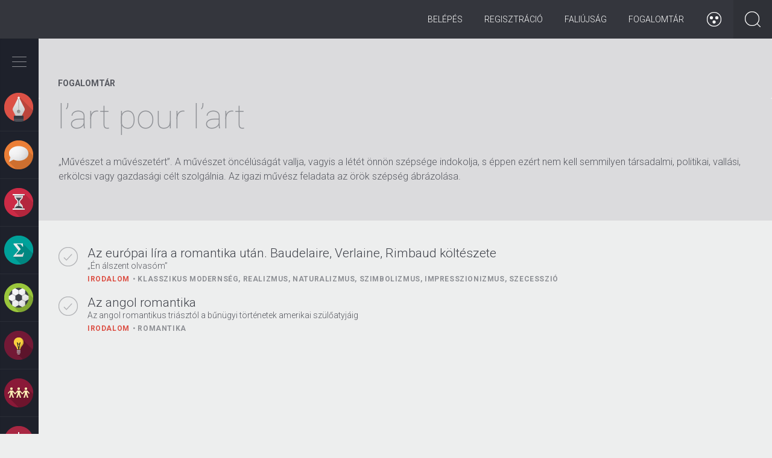

--- FILE ---
content_type: text/html; charset=utf-8
request_url: https://zanza.tv/fogalom/lart-pour-lart
body_size: 42311
content:
<!DOCTYPE html>
<!--[if lt IE 7]><html lang="hu" class="no-js ie lt-ie9 lt-ie8 lt-ie7"> <![endif]-->
<!--[if (IE 7)&!(IEMobile)]><html lang="hu" class="no-js ie lt-ie9 lt-ie8"><![endif]-->
<!--[if (IE 8)&!(IEMobile)]><html lang="hu" class="no-js ie lt-ie9"><![endif]-->
<!--[if (IE 9)&!(IEMobile)]><html lang="hu" class="no-js ie ie9"><![endif]-->
<!--[if (gte IE 9)|(gt IEMobile 7)|!(IEMobile)|!(IE)]><!--><html lang="hu" class="no-js" prefix="og: http://ogp.me/ns# fb: http://ogp.me/ns/fb#"><!--<![endif]-->
<head profile="http://www.w3.org/1999/xhtml/vocab">
  <meta charset="utf-8">
  <meta name="viewport" content="width=device-width, height=device-height, initial-scale=1.0">
  <meta http-equiv="X-UA-Compatible" value="IE=Edge">
  <!-- [if IE]>
  <meta http-equiv="imagetoolbar" content="no" />
  <meta name="MSSmartTagsPreventParsing" content="true" />
  <meta name="mobileoptimized" content="0" />
  <![endif]-->
  <meta property="fb:app_id" content="573311799421370"/>
          <meta http-equiv="Content-Type" content="text/html; charset=utf-8" />
<link rel="alternate" type="application/rss+xml" title="RSS - l’art pour l’art" href="https://zanza.tv/taxonomy/term/6484/feed" />
<meta about="/fogalom/lart-pour-lart" typeof="skos:Concept" property="rdfs:label skos:prefLabel" content="l’art pour l’art" />
<script type="text/x-mathjax-config">MathJax.Hub.Config({
  extensions: ["tex2jax.js"],
  jax: ["input/TeX","output/HTML-CSS"],
  tex2jax: {
    inlineMath: [ ['$','$'], ['\\(','\\)'] ],
    processEscapes: true
  }
});</script><link rel="shortcut icon" href="https://zanza.tv/profiles/eduweb/themes/eduweb_theme/favicon.ico" type="image/vnd.microsoft.icon" />
<meta name="description" content="„Művészet a művészetért”. A művészet öncélúságát vallja, vagyis a létét önnön szépsége indokolja, s éppen ezért nem kell semmilyen társadalmi, politikai, vallási, erkölcsi vagy gazdasági célt szolgálnia. Az igazi művész feladata az örök szépség ábrázolása." />
<meta name="robots" content="follow, index" />
<meta name="generator" content="Drupal 7 (http://drupal.org)" />
<meta name="rights" content="All rights reserved" />
<link rel="image_src" href="https://zanza.tv/profiles/eduweb/themes/eduweb_theme/img/zanza_touchicon_144.png" />
<link rel="canonical" href="https://zanza.tv/fogalom/lart-pour-lart" />
<link rel="shortlink" href="https://zanza.tv/taxonomy/term/6484" />
<meta property="og:site_name" content="zanza.tv" />
<meta property="og:type" content="article" />
<meta property="og:url" content="https://zanza.tv/fogalom/lart-pour-lart" />
<meta property="og:title" content="l’art pour l’art" />
<meta property="og:description" content="„Művészet a művészetért”. A művészet öncélúságát vallja, vagyis a létét önnön szépsége indokolja, s éppen ezért nem kell semmilyen társadalmi, politikai, vallási, erkölcsi vagy gazdasági célt szolgálnia. Az igazi művész feladata az örök szépség ábrázolása." />
<meta property="og:image" content="http://www.zanza.tv/profiles/eduweb/themes/eduweb_theme/img/zanza_touchicon_144.png" />
<meta property="og:image:type" content="image/png" />
<meta property="og:image:width" content="144px" />
<meta property="og:image:height" content="144px" />
<meta property="og:street_address" content="Galagonya u. 5." />
<meta property="og:locality" content="Budapest" />
<meta property="og:country_name" content="Magyarország" />
<meta property="og:locale" content="hu_HU" />
  <title>l’art pour l’art | zanza.tv</title>
  <link type="text/css" rel="stylesheet" href="https://zanza.tv/sites/default/files/css/css_lQaZfjVpwP_oGNqdtWCSpJT1EMqXdMiU84ekLLxQnc4.css" media="all" />
<link type="text/css" rel="stylesheet" href="https://zanza.tv/sites/default/files/css/css_TVIkWj-K-9I75ITlUf1h4EH0Gp46Cy9x04FpreX985o.css" media="all" />
<link type="text/css" rel="stylesheet" href="https://zanza.tv/sites/default/files/css/css_YmuMqUm--85MDg6GF8xFt60xnxOSYeKArfr5yk0-sVc.css" media="all" />
<link type="text/css" rel="stylesheet" href="https://zanza.tv/sites/default/files/css/css_irMgB_mLbviYwugpmoYr1OkWfr3HLkSVGqajUrTmJEI.css" media="all" />
<link type="text/css" rel="stylesheet" href="https://cdn.jsdelivr.net/npm/bootstrap@3.4.1/dist/css/bootstrap.min.css" media="all" />
<link type="text/css" rel="stylesheet" href="https://cdn.jsdelivr.net/npm/@unicorn-fail/drupal-bootstrap-styles@0.0.2/dist/3.3.1/7.x-3.x/drupal-bootstrap.min.css" media="all" />
<link type="text/css" rel="stylesheet" href="https://zanza.tv/sites/default/files/css/css_DS8hUB1LXpXfLTquKb6DbYChhucbZ-2j6ggU-vBxfIQ.css" media="all" />

<!--[if lt IE 9]>
<link type="text/css" rel="stylesheet" href="https://zanza.tv/sites/default/files/css/css_yntSxZgUC_60M6Ntyy6jL4Y2McP4AoNbfajbAZKyQbk.css" media="all" />
<![endif]-->

  <!--[if lt IE 9]>
  <script type="text/javascript" src="/profiles/eduweb/themes/eduweb_theme/lib/respond/respond.min.js"></script>
  <script src="//html5shiv.googlecode.com/svn/trunk/html5.js"></script>
  <![endif]-->

<script type="text/javascript">
// This is ill!
// http://trentwalton.com/2013/01/16/windows-phone-8-viewport-fix/
(function() {
  if ("-ms-user-select" in document.documentElement.style && navigator.userAgent.match(/IEMobile\/10\.0/)) {
    var msViewportStyle = document.createElement("style");
    msViewportStyle.appendChild(
      document.createTextNode("@-ms-viewport{width:auto!important}")
    );
    document.getElementsByTagName("head")[0].appendChild(msViewportStyle);
  }
})();
</script>
  <script src="https://zanza.tv/sites/all/modules/contrib/jquery_update/replace/jquery/2.2/jquery.min.js?v=2.2.4"></script>
<script src="https://zanza.tv/misc/jquery-extend-3.4.0.js?v=2.2.4"></script>
<script src="https://zanza.tv/misc/jquery-html-prefilter-3.5.0-backport.js?v=2.2.4"></script>
<script src="https://zanza.tv/misc/jquery.once.js?v=1.2"></script>
<script src="https://zanza.tv/misc/drupal.js?snnvlp"></script>
<script src="https://zanza.tv/sites/all/modules/contrib/jquery_update/js/jquery_browser.js?v=0.0.1"></script>
<script src="https://zanza.tv/sites/all/modules/contrib/jquery_update/replace/ui/ui/minified/jquery.ui.core.min.js?v=1.10.2"></script>
<script src="https://zanza.tv/profiles/eduweb/modules/eduweb_progress/lib/nprogress.js?v=0.1.2"></script>
<script src="https://zanza.tv/profiles/eduweb/modules/eduweb_base/lib/matchMedia.js?snnvlp"></script>
<script src="https://zanza.tv/profiles/eduweb/modules/eduweb_base/lib/matchMedia.addListener.js?snnvlp"></script>
<script src="https://zanza.tv/misc/form-single-submit.js?v=7.102"></script>
<script src="https://cdn.jsdelivr.net/npm/bootstrap@3.4.1/dist/js/bootstrap.js"></script>
<script src="https://zanza.tv/sites/all/modules/contrib/entityreference/js/entityreference.js?snnvlp"></script>
<script src="https://zanza.tv/profiles/eduweb/modules/eduweb_progress/eduweb_progress.js?snnvlp"></script>
<script src="https://zanza.tv/sites/all/modules/contrib/mathjax/mathjax.js?snnvlp"></script>
<script src="https://zanza.tv/sites/default/files/languages/hu_DR7oNPXcKsMi3Ym4Gre2wNlkEdEMN7aPFWNclHjyafg.js?snnvlp"></script>
<script src="https://zanza.tv/profiles/eduweb/modules/eduweb_badges/js/eduweb_badges.js?snnvlp"></script>
<script src="https://zanza.tv/profiles/eduweb/modules/eduweb_lesson_status/js/eduweb_lesson_status.js?snnvlp"></script>
<script src="https://zanza.tv/profiles/eduweb/modules/eduweb_lesson_status/js/froogaloop.min.js?snnvlp"></script>
<script src="https://zanza.tv/profiles/eduweb/modules/eduweb_navigation/js/mustache.js?snnvlp"></script>
<script src="https://zanza.tv/profiles/eduweb/modules/eduweb_navigation/js/eduweb_navigation.js?snnvlp"></script>
<script src="https://zanza.tv/profiles/eduweb/modules/rep_autocomplete/rep_autocomplete.js?snnvlp"></script>
<script src="https://zanza.tv/misc/autocomplete.js?v=7.102"></script>
<script src="https://cdnjs.cloudflare.com/ajax/libs/mathjax/2.7.1/MathJax.js?config=TeX-AMS-MML_HTMLorMML"></script>
<script src="https://zanza.tv/profiles/eduweb/themes/eduweb_theme/lib/modernizr.custom.js?snnvlp"></script>
<script src="https://zanza.tv/profiles/eduweb/themes/eduweb_theme/lib/modernizr.addons.js?snnvlp"></script>
<script src="https://zanza.tv/profiles/eduweb/themes/eduweb_theme/lib/flexslider/jquery.flexslider.js?snnvlp"></script>
<script src="https://zanza.tv/profiles/eduweb/themes/eduweb_theme/lib/bootstrap-tabcollapse.js?snnvlp"></script>
<script src="https://zanza.tv/profiles/eduweb/themes/eduweb_theme/js/progression.js?snnvlp"></script>
<script src="https://zanza.tv/profiles/eduweb/themes/eduweb_theme/js/eduweb_reminder.js?snnvlp"></script>
<script src="https://zanza.tv/profiles/eduweb/themes/eduweb_theme/js/site.js?snnvlp"></script>
<script src="https://zanza.tv/profiles/eduweb/themes/eduweb_theme/js/long-read.js?snnvlp"></script>
<script src="https://zanza.tv/profiles/eduweb/themes/eduweb_theme/js/resize-videoplayer.js?snnvlp"></script>
<script src="https://zanza.tv/profiles/eduweb/themes/eduweb_theme/js/accessibility.js?snnvlp"></script>
<script src="https://zanza.tv/sites/all/themes/bootstrap/js/misc/autocomplete.js?snnvlp"></script>
<script src="https://zanza.tv/profiles/eduweb/themes/eduweb_theme/js/misc/autocomplete.js?snnvlp"></script>
<script>jQuery.extend(Drupal.settings, {"basePath":"\/","pathPrefix":"","setHasJsCookie":0,"ajaxPageState":{"theme":"eduweb_theme","theme_token":"vN-T4GJsSIw7lXKVZUChShqJAjtYU0uvjAeNiPATPww","js":{"sites\/all\/themes\/bootstrap\/js\/bootstrap.js":1,"sites\/all\/modules\/contrib\/jquery_update\/replace\/jquery\/2.2\/jquery.min.js":1,"misc\/jquery-extend-3.4.0.js":1,"misc\/jquery-html-prefilter-3.5.0-backport.js":1,"misc\/jquery.once.js":1,"misc\/drupal.js":1,"sites\/all\/modules\/contrib\/jquery_update\/js\/jquery_browser.js":1,"sites\/all\/modules\/contrib\/jquery_update\/replace\/ui\/ui\/minified\/jquery.ui.core.min.js":1,"profiles\/eduweb\/modules\/eduweb_progress\/lib\/nprogress.js":1,"profiles\/eduweb\/modules\/eduweb_base\/lib\/matchMedia.js":1,"profiles\/eduweb\/modules\/eduweb_base\/lib\/matchMedia.addListener.js":1,"misc\/form-single-submit.js":1,"https:\/\/cdn.jsdelivr.net\/npm\/bootstrap@3.4.1\/dist\/js\/bootstrap.js":1,"sites\/all\/modules\/contrib\/entityreference\/js\/entityreference.js":1,"profiles\/eduweb\/modules\/eduweb_progress\/eduweb_progress.js":1,"sites\/all\/modules\/contrib\/mathjax\/mathjax.js":1,"public:\/\/languages\/hu_DR7oNPXcKsMi3Ym4Gre2wNlkEdEMN7aPFWNclHjyafg.js":1,"profiles\/eduweb\/modules\/eduweb_badges\/js\/eduweb_badges.js":1,"profiles\/eduweb\/modules\/eduweb_lesson_status\/js\/eduweb_lesson_status.js":1,"profiles\/eduweb\/modules\/eduweb_lesson_status\/js\/froogaloop.min.js":1,"profiles\/eduweb\/modules\/eduweb_navigation\/js\/mustache.js":1,"profiles\/eduweb\/modules\/eduweb_navigation\/js\/eduweb_navigation.js":1,"profiles\/eduweb\/modules\/rep_autocomplete\/rep_autocomplete.js":1,"misc\/autocomplete.js":1,"https:\/\/cdnjs.cloudflare.com\/ajax\/libs\/mathjax\/2.7.1\/MathJax.js?config=TeX-AMS-MML_HTMLorMML":1,"profiles\/eduweb\/themes\/eduweb_theme\/lib\/modernizr.custom.js":1,"profiles\/eduweb\/themes\/eduweb_theme\/lib\/modernizr.addons.js":1,"profiles\/eduweb\/themes\/eduweb_theme\/lib\/flexslider\/jquery.flexslider.js":1,"profiles\/eduweb\/themes\/eduweb_theme\/lib\/bootstrap-tabcollapse.js":1,"profiles\/eduweb\/themes\/eduweb_theme\/js\/progression.js":1,"profiles\/eduweb\/themes\/eduweb_theme\/js\/eduweb_reminder.js":1,"profiles\/eduweb\/themes\/eduweb_theme\/js\/site.js":1,"profiles\/eduweb\/themes\/eduweb_theme\/js\/long-read.js":1,"profiles\/eduweb\/themes\/eduweb_theme\/js\/resize-videoplayer.js":1,"profiles\/eduweb\/themes\/eduweb_theme\/js\/accessibility.js":1,"sites\/all\/themes\/bootstrap\/js\/misc\/autocomplete.js":1,"profiles\/eduweb\/themes\/eduweb_theme\/js\/misc\/autocomplete.js":1},"css":{"modules\/system\/system.base.css":1,"misc\/ui\/jquery.ui.core.css":1,"misc\/ui\/jquery.ui.theme.css":1,"profiles\/eduweb\/modules\/eduweb_progress\/lib\/nprogress.css":1,"modules\/field\/theme\/field.css":1,"modules\/node\/node.css":1,"sites\/all\/modules\/contrib\/views\/css\/views.css":1,"sites\/all\/modules\/contrib\/ckeditor\/css\/ckeditor.css":1,"sites\/all\/modules\/contrib\/ctools\/css\/ctools.css":1,"profiles\/eduweb\/modules\/eduweb_progress\/eduweb_progress.css":1,"https:\/\/cdn.jsdelivr.net\/npm\/bootstrap@3.4.1\/dist\/css\/bootstrap.min.css":1,"https:\/\/cdn.jsdelivr.net\/npm\/@unicorn-fail\/drupal-bootstrap-styles@0.0.2\/dist\/3.3.1\/7.x-3.x\/drupal-bootstrap.min.css":1,"profiles\/eduweb\/themes\/eduweb_theme\/lib\/flexslider\/flexslider.css":1,"profiles\/eduweb\/themes\/eduweb_theme\/css\/bootstrap.css":1,"profiles\/eduweb\/themes\/eduweb_theme\/css\/style.css":1,"profiles\/eduweb\/themes\/eduweb_theme\/css\/style-ie.css":1}},"eduweb_lesson_status":{"nid":"59","video_status":{"values":{"null":{"i":0,"value":"null"},"half":{"i":1,"value":"half"},"full":{"i":2,"value":"full"}},"value":"null"}},"eduweb_navigation":{"tree":{"5":{"type":"term","tid":"5","mid":"t5","name":"Irodalom","parents":[],"path":"taxonomy\/term\/5","url":"\/irodalom","children":{"13":{"type":"term","tid":"13","mid":"t13","name":"\u00d6sszegz\u00e9sek","parents":["5"],"path":"taxonomy\/term\/13","url":"\/irodalom\/osszegzesek","children":{"n18":{"nid":"18","path":"node\/18","url":"\/irodalom\/osszegzesek\/muveszet-szuletese-az-irodalom-hatarteruletei-mualkotasok-befogadasa","title":"A m\u0171v\u00e9szet sz\u00fclet\u00e9se, az irodalom hat\u00e1rter\u00fcletei, a m\u0171alkot\u00e1sok befogad\u00e1sa","subtitle":"Mi\u00e9rt sz\u00e9p a sz\u00e9pirodalom?","class":1,"type":"lesson","parents":["5","13"],"css_class":[],"lesson_id":1},"n19":{"nid":"19","path":"node\/19","url":"\/irodalom\/osszegzesek\/munemek-es-mufajok","title":"M\u0171nemek \u00e9s m\u0171fajok","subtitle":"\u201eAb ovo gemino\u201d \u2013 Induljunk az alapokt\u00f3l!","class":1,"type":"lesson","parents":["5","13"],"css_class":[],"lesson_id":2}},"length":2,"depth":1,"css_class":[]},"14":{"type":"term","tid":"14","mid":"t14","name":"\u00d3kor","parents":["5"],"path":"taxonomy\/term\/14","url":"\/irodalom\/okor","children":{"n20":{"nid":"20","path":"node\/20","url":"\/irodalom\/okor\/az-irodalom-osi-formai-es-tovabbelesuk","title":"Az irodalom \u0151si form\u00e1i \u00e9s tov\u00e1bb\u00e9l\u00e9s\u00fck","subtitle":"M\u00edtoszok, mes\u00e9k, istenek \u00e9s h\u0151s\u00f6k","class":1,"type":"lesson","parents":["5","14"],"css_class":[],"lesson_id":3},"n21":{"nid":"21","path":"node\/21","url":"\/irodalom\/okor\/homeroszi-eposzok","title":"A hom\u00e9roszi eposzok","subtitle":"Utaz\u00e1s, haj\u00f3z\u00e1s, kalandok \u00e9s csal\u00e1d","class":1,"type":"lesson","parents":["5","14"],"css_class":[],"lesson_id":4},"n22":{"nid":"22","path":"node\/22","url":"\/irodalom\/okor\/az-okori-gorog-lira-anakreon-szappho","title":"Az \u00f3kori g\u00f6r\u00f6g l\u00edra (Anakre\u00f3n, Szapph\u00f3)","subtitle":"Az eur\u00f3pai irodalom b\u00f6lcs\u0151je, G\u00f6r\u00f6gorsz\u00e1g","class":1,"type":"lesson","parents":["5","14"],"css_class":[],"lesson_id":5},"n23":{"nid":"23","path":"node\/23","url":"\/irodalom\/okor\/az-antik-szinhaz-es-drama","title":"Az antik sz\u00ednh\u00e1z \u00e9s dr\u00e1ma","subtitle":"Mi a k\u00f6ze a bor \u00e9s m\u00e1mor isten\u00e9nek az \u00f3kori sz\u00ednh\u00e1zhoz \u00e9s el\u0151ad\u00e1sokhoz?","class":1,"type":"lesson","parents":["5","14"],"css_class":[],"lesson_id":6},"n24":{"nid":"24","path":"node\/24","url":"\/irodalom\/okor\/szophoklesz-antigone","title":"Szophokl\u00e9sz: Antigon\u00e9","subtitle":"\u201eGy\u0171l\u00f6lni nem, csak szeretni sz\u00fclettem \u00e9n\u201d","class":1,"type":"lesson","parents":["5","14"],"css_class":[],"lesson_id":7},"n25":{"nid":"25","path":"node\/25","url":"\/irodalom\/okor\/romai-irodalom-ujszerusege-kr-e-i-szazadban","title":"A r\u00f3mai irodalom \u00fajszer\u0171s\u00e9ge a Kr. e. I. sz\u00e1zadban","subtitle":"\u00dajszer\u0171 t\u00e9m\u00e1k \u00e9s toposzok","class":1,"type":"lesson","parents":["5","14"],"css_class":[],"lesson_id":9},"n26":{"nid":"26","path":"node\/26","url":"\/irodalom\/okor\/horatius-es-vergilius","title":"Horatius \u00e9s Vergilius","subtitle":"Az aranykor k\u00f6lt\u0151i","class":1,"type":"lesson","parents":["5","14"],"css_class":[],"lesson_id":10}},"length":7,"depth":1,"css_class":[]},"15":{"type":"term","tid":"15","mid":"t15","name":"Biblia","parents":["5"],"path":"taxonomy\/term\/15","url":"\/irodalom\/biblia","children":{"n27":{"nid":"27","path":"node\/27","url":"\/irodalom\/biblia\/biblia","title":"A Biblia","subtitle":"A legismertebb irodalmi m\u0171","class":1,"type":"lesson","parents":["5","15"],"css_class":[],"lesson_id":11},"n28":{"nid":"28","path":"node\/28","url":"\/irodalom\/biblia\/az-oszovetseg","title":"Az \u00d3sz\u00f6vets\u00e9g","subtitle":"","class":1,"type":"lesson","parents":["5","15"],"css_class":[],"lesson_id":12},"n29":{"nid":"29","path":"node\/29","url":"\/irodalom\/biblia\/az-ujszovetseg","title":"Az \u00dajsz\u00f6vets\u00e9g","subtitle":"","class":1,"type":"lesson","parents":["5","15"],"css_class":[],"lesson_id":13}},"length":3,"depth":1,"css_class":[]},"16":{"type":"term","tid":"16","mid":"t16","name":"K\u00f6z\u00e9pkor","parents":["5"],"path":"taxonomy\/term\/16","url":"\/irodalom\/kozepkor","children":{"n30":{"nid":"30","path":"node\/30","url":"\/irodalom\/kozepkor\/kozepkor-irodalmanak-ket-arca-i","title":"A k\u00f6z\u00e9pkor irodalm\u00e1nak k\u00e9t arca I.","subtitle":"A vall\u00e1sos irodalom","class":1,"type":"lesson","parents":["5","16"],"css_class":[],"lesson_id":14},"n31":{"nid":"31","path":"node\/31","url":"\/irodalom\/kozepkor\/kozepkor-irodalmanak-ket-arca-ii","title":"A k\u00f6z\u00e9pkor irodalm\u00e1nak k\u00e9t arca II.","subtitle":"A vil\u00e1gi irodalom (trubad\u00farok, v\u00e1g\u00e1nsk\u00f6lt\u00e9szet, lovagreg\u00e9nyek)","class":1,"type":"lesson","parents":["5","16"],"css_class":[],"lesson_id":15},"n32":{"nid":"32","path":"node\/32","url":"\/irodalom\/kozepkor\/halotti-beszed-es-konyorges-es-az-omagyar-maria-siralom","title":"A Halotti besz\u00e9d \u00e9s k\u00f6ny\u00f6rg\u00e9s \u00e9s az \u00d3magyar M\u00e1ria-siralom","subtitle":"A magyar k\u00f6z\u00e9pkor els\u0151 \u00edr\u00e1sos eml\u00e9kei","class":1,"type":"lesson","parents":["5","16"],"css_class":[],"lesson_id":16},"n33":{"nid":"33","path":"node\/33","url":"\/irodalom\/kozepkor\/dante-az-isteni-szinjatek","title":"Dante: Az isteni sz\u00ednj\u00e1t\u00e9k","subtitle":"A nagy \u00f6sszegz\u0151","class":1,"type":"lesson","parents":["5","16"],"css_class":[],"lesson_id":17},"n34":{"nid":"34","path":"node\/34","url":"\/irodalom\/kozepkor\/villon-kolteszete","title":"Villon k\u00f6lt\u00e9szete","subtitle":"B\u0171n\u00f6z\u0151 vagy zsenik\u00f6lt\u0151?","class":1,"type":"lesson","parents":["5","16"],"css_class":[],"lesson_id":18},"n591":{"nid":"591","path":"node\/591","url":"\/tesztsor\/kozepkor-atfogo-ellenorzo-teszt","title":"K\u00f6z\u00e9pkor - \u00e1tfog\u00f3 ellen\u0151rz\u0151 teszt","subtitle":"","class":1,"type":"test_collection","parents":["5","16"],"css_class":[],"lesson_id":591}},"length":6,"depth":1,"css_class":[]},"17":{"type":"term","tid":"17","mid":"t17","name":"Renesz\u00e1nsz","parents":["5"],"path":"taxonomy\/term\/17","url":"\/irodalom\/reneszansz","children":{"n35":{"nid":"35","path":"node\/35","url":"\/irodalom\/reneszansz\/reneszansz","title":"A renesz\u00e1nsz","subtitle":"Amikor az irodalom \u00fajj\u00e1sz\u00fcletik","class":1,"type":"lesson","parents":["5","17"],"css_class":[],"lesson_id":20},"n36":{"nid":"36","path":"node\/36","url":"\/irodalom\/reneszansz\/petrarca","title":"Petrarca","subtitle":"Az olasz l\u00edra els\u0151 nagy alkot\u00f3ja","class":1,"type":"lesson","parents":["5","17"],"css_class":[],"lesson_id":21},"n37":{"nid":"37","path":"node\/37","url":"\/irodalom\/reneszansz\/boccaccio-dekameron","title":"Boccaccio: Dekameron","subtitle":"Mese \u00e9s novella?","class":1,"type":"lesson","parents":["5","17"],"css_class":[],"lesson_id":22},"n38":{"nid":"38","path":"node\/38","url":"\/irodalom\/reneszansz\/janus-pannonius","title":"Janus Pannonius","subtitle":"A magyar renesz\u00e1nsz l\u00edra megteremt\u0151je","class":1,"type":"lesson","parents":["5","17"],"css_class":[],"lesson_id":23},"n39":{"nid":"39","path":"node\/39","url":"\/irodalom\/reneszansz\/balassi-balint-portreja","title":"Balassi B\u00e1lint portr\u00e9ja","subtitle":"Az els\u0151 magyar nyelv\u0171 renesz\u00e1nsz versek","class":1,"type":"lesson","parents":["5","17"],"css_class":[],"lesson_id":24},"n40":{"nid":"40","path":"node\/40","url":"\/irodalom\/reneszansz\/balassi-balint-egy-katonaenek-cimu-muvenek-elemzese","title":"Balassi B\u00e1lint Egy katona\u00e9nek c\u00edm\u0171 m\u0171v\u00e9nek elemz\u00e9se","subtitle":"Hogyan elemezz\u00fcnk?","class":1,"type":"lesson","parents":["5","17"],"css_class":[],"lesson_id":25},"n41":{"nid":"41","path":"node\/41","url":"\/irodalom\/reneszansz\/az-angol-reneszansz-szinhaz-es-dramaturgia-globe","title":"Az angol renesz\u00e1nsz sz\u00ednh\u00e1z \u00e9s dramaturgia \u2013 A Globe","subtitle":"Sz\u00ednh\u00e1z az eg\u00e9sz vil\u00e1g","class":1,"type":"lesson","parents":["5","17"],"css_class":[],"lesson_id":27},"n42":{"nid":"42","path":"node\/42","url":"\/irodalom\/reneszansz\/shakespeare-romeo-es-julia","title":"Shakespeare: R\u00f3me\u00f3 \u00e9s J\u00falia","subtitle":"A gener\u00e1ci\u00f3s k\u00fcl\u00f6nbs\u00e9gek dr\u00e1m\u00e1ja","class":1,"type":"lesson","parents":["5","17"],"css_class":[],"lesson_id":28},"n43":{"nid":"43","path":"node\/43","url":"\/irodalom\/reneszansz\/shakespeare-hamlet","title":"Shakespeare: Hamlet","subtitle":"\u201eLenni vagy nem lenni?\u201d","class":1,"type":"lesson","parents":["5","17"],"css_class":[],"lesson_id":29}},"length":9,"depth":1,"css_class":[]},"18":{"type":"term","tid":"18","mid":"t18","name":"Barokk","parents":["5"],"path":"taxonomy\/term\/18","url":"\/irodalom\/barokk","children":{"n45":{"nid":"45","path":"node\/45","url":"\/irodalom\/barokk\/pazmany-peter-es-zrinyi-miklos","title":"P\u00e1zm\u00e1ny P\u00e9ter \u00e9s Zr\u00ednyi Mikl\u00f3s","subtitle":"A magyar barokk jeles k\u00e9pvisel\u0151i","class":1,"type":"lesson","parents":["5","18"],"css_class":[],"lesson_id":31},"n44":{"nid":"44","path":"node\/44","url":"\/irodalom\/barokk\/barokk","title":"A barokk","subtitle":"","class":2,"type":"lesson","parents":["5","18"],"css_class":[],"lesson_id":30}},"length":2,"depth":1,"css_class":[]},"19":{"type":"term","tid":"19","mid":"t19","name":"Felvil\u00e1gosod\u00e1s, klasszicizmus, rokok\u00f3, szentimentalizmus","parents":["5"],"path":"taxonomy\/term\/19","url":"\/irodalom\/felvilagosodas-klasszicizmus-rokoko-szentimentalizmus","children":{"n46":{"nid":"46","path":"node\/46","url":"\/irodalom\/felvilagosodas-klasszicizmus-rokoko-szentimentalizmus\/francia-klasszicista-drama","title":"A francia klasszicista dr\u00e1ma","subtitle":"A Napkir\u00e1ly h\u00e1zi sz\u00ednpad\u00e1n","class":2,"type":"lesson","parents":["5","19"],"css_class":[],"lesson_id":32},"n47":{"nid":"47","path":"node\/47","url":"\/irodalom\/felvilagosodas-klasszicizmus-rokoko-szentimentalizmus\/moliere-tartuffe","title":"Moli\u00e8re: Tartuffe","subtitle":"Egy sz\u00e9lh\u00e1mos leleplez\u00e9se","class":2,"type":"lesson","parents":["5","19"],"css_class":[],"lesson_id":33},"n48":{"nid":"48","path":"node\/48","url":"\/irodalom\/felvilagosodas-klasszicizmus-rokoko-szentimentalizmus\/klasszicizmus-szentimentalizmus-es","title":"Klasszicizmus, szentimentalizmus \u00e9s rokok\u00f3","subtitle":"A felvil\u00e1gosod\u00e1s jellemz\u0151 st\u00edlusir\u00e1nyzatai","class":2,"type":"lesson","parents":["5","19"],"css_class":[],"lesson_id":34},"n49":{"nid":"49","path":"node\/49","url":"\/irodalom\/felvilagosodas-klasszicizmus-rokoko-szentimentalizmus\/daniel-defoe-es-jonathan-swift","title":"Daniel Defoe \u00e9s Jonathan Swift","subtitle":"A modern polg\u00e1ri reg\u00e9ny \u00e9letre kelt\u0151i","class":2,"type":"lesson","parents":["5","19"],"css_class":[],"lesson_id":35},"n50":{"nid":"50","path":"node\/50","url":"\/irodalom\/felvilagosodas-klasszicizmus-rokoko-szentimentalizmus\/francia-felvilagosodas-irodalma","title":"A francia felvil\u00e1gosod\u00e1s irodalma","subtitle":"Rousseau \u00e9s Voltaire alkot\u00e1sai","class":2,"type":"lesson","parents":["5","19"],"css_class":[],"lesson_id":36},"n51":{"nid":"51","path":"node\/51","url":"\/irodalom\/felvilagosodas-klasszicizmus-rokoko-szentimentalizmus\/nemet-felvilagosodas-irodalma","title":"A n\u00e9met felvil\u00e1gosod\u00e1s irodalma","subtitle":"Goethe \u00e9s Schiller alkot\u00e1sai","class":2,"type":"lesson","parents":["5","19"],"css_class":[],"lesson_id":37},"n52":{"nid":"52","path":"node\/52","url":"\/irodalom\/felvilagosodas-klasszicizmus-rokoko-szentimentalizmus\/magyar-felvilagosodas-kiemelkedo","title":"A magyar felvil\u00e1gosod\u00e1s kiemelked\u0151 alakjai","subtitle":"Bessenyei Gy\u00f6rgy, Bats\u00e1nyi J\u00e1nos \u00e9s K\u00e1rm\u00e1n J\u00f3zsef","class":2,"type":"lesson","parents":["5","19"],"css_class":[],"lesson_id":39},"n53":{"nid":"53","path":"node\/53","url":"\/irodalom\/felvilagosodas-klasszicizmus-rokoko-szentimentalizmus\/kazinczy-ferenc-es-nyelvujitas","title":"Kazinczy Ferenc \u00e9s a nyelv\u00faj\u00edt\u00e1s","subtitle":"","class":2,"type":"lesson","parents":["5","19"],"css_class":[],"lesson_id":40},"n54":{"nid":"54","path":"node\/54","url":"\/irodalom\/felvilagosodas-klasszicizmus-rokoko-szentimentalizmus\/csokonai-vitez-mihaly-i","title":"Csokonai Vit\u00e9z Mih\u00e1ly I.","subtitle":"Cimbalom \u2013 egy sokh\u00far\u00fa m\u0171v\u00e9sz nyom\u00e1ban","class":2,"type":"lesson","parents":["5","19"],"css_class":[],"lesson_id":41},"n55":{"nid":"55","path":"node\/55","url":"\/irodalom\/felvilagosodas-klasszicizmus-rokoko-szentimentalizmus\/csokonai-vitez-mihaly-ii","title":"Csokonai Vit\u00e9z Mih\u00e1ly II.","subtitle":"A rokok\u00f3 \u00e9let\u00f6r\u00f6mt\u0151l a mag\u00e1nyig","class":2,"type":"lesson","parents":["5","19"],"css_class":[],"lesson_id":42}},"length":10,"depth":1,"css_class":[]},"20":{"type":"term","tid":"20","mid":"t20","name":"Romantika","parents":["5"],"path":"taxonomy\/term\/20","url":"\/irodalom\/romantika","children":{"n56":{"nid":"56","path":"node\/56","url":"\/irodalom\/romantika\/berzsenyi-daniel-odakolteszete","title":"Berzsenyi D\u00e1niel \u00f3dak\u00f6lt\u00e9szete","subtitle":"","class":2,"type":"lesson","parents":["5","20"],"css_class":[],"lesson_id":43},"n57":{"nid":"57","path":"node\/57","url":"\/irodalom\/romantika\/elegiak-berzsenyi-daniel-kolteszetebol","title":"El\u00e9gi\u00e1k Berzsenyi D\u00e1niel k\u00f6lt\u00e9szet\u00e9b\u0151l","subtitle":"A niklai remete szomor\u00fas\u00e1ga","class":2,"type":"lesson","parents":["5","20"],"css_class":[],"lesson_id":44},"n58":{"nid":"58","path":"node\/58","url":"\/irodalom\/romantika\/romantika-jellemzoi","title":"A romantika jellemz\u0151i","subtitle":"Az utols\u00f3 egys\u00e9ges st\u00edlusir\u00e1nyzat","class":2,"type":"lesson","parents":["5","20"],"css_class":[],"lesson_id":45},"n59":{"nid":"59","path":"node\/59","url":"\/irodalom\/romantika\/az-angol-romantika","title":"Az angol romantika","subtitle":"Az angol romantikus tri\u00e1szt\u00f3l a b\u0171n\u00fcgyi t\u00f6rt\u00e9netek amerikai sz\u00fcl\u0151atyj\u00e1ig","class":2,"type":"lesson","parents":["5","20"],"css_class":[],"lesson_id":46},"n60":{"nid":"60","path":"node\/60","url":"\/irodalom\/romantika\/victor-hugo","title":"Victor Hugo","subtitle":"A nyomor \u00e1ldozatainak sz\u00f3sz\u00f3l\u00f3ja","class":2,"type":"lesson","parents":["5","20"],"css_class":[],"lesson_id":47},"n61":{"nid":"61","path":"node\/61","url":"\/irodalom\/romantika\/e-t-hoffmann","title":"E. T. A. Hoffmann","subtitle":"A n\u00e9met romantika mes\u00e9s vil\u00e1ga","class":2,"type":"lesson","parents":["5","20"],"css_class":[],"lesson_id":48},"n62":{"nid":"62","path":"node\/62","url":"\/irodalom\/romantika\/puskin-anyeginja","title":"Puskin Anyeginja","subtitle":"Az els\u0151 felesleges ember t\u00f6rt\u00e9nete","class":2,"type":"lesson","parents":["5","20"],"css_class":[],"lesson_id":49},"n63":{"nid":"63","path":"node\/63","url":"\/irodalom\/romantika\/magyar-romantika-es-magyar-nyelvu-szinjatszas-kezdetei","title":"A magyar romantika \u00e9s a magyar nyelv\u0171 sz\u00ednj\u00e1tsz\u00e1s kezdetei","subtitle":"","class":2,"type":"lesson","parents":["5","20"],"css_class":[],"lesson_id":50},"n64":{"nid":"64","path":"node\/64","url":"\/irodalom\/romantika\/katona-jozsef-bank-banja","title":"Katona J\u00f3zsef B\u00e1nk b\u00e1nja","subtitle":"Romantikus nemzeti dr\u00e1m\u00e1nk","class":2,"type":"lesson","parents":["5","20"],"css_class":[],"lesson_id":51},"n65":{"nid":"65","path":"node\/65","url":"\/irodalom\/romantika\/kolcsey-ferenc-ertekezo-prozaja","title":"K\u00f6lcsey Ferenc \u00e9rtekez\u0151 pr\u00f3z\u00e1ja","subtitle":"","class":2,"type":"lesson","parents":["5","20"],"css_class":[],"lesson_id":52},"n66":{"nid":"66","path":"node\/66","url":"\/irodalom\/romantika\/kolcsey-ferenc-koltoi-vilaga","title":"K\u00f6lcsey Ferenc k\u00f6lt\u0151i vil\u00e1ga","subtitle":"","class":2,"type":"lesson","parents":["5","20"],"css_class":[],"lesson_id":53},"n67":{"nid":"67","path":"node\/67","url":"\/irodalom\/romantika\/vorosmarty-mihaly-eletmuve","title":"V\u00f6r\u00f6smarty Mih\u00e1ly \u00e9letm\u0171ve","subtitle":"A romantikus tri\u00e1sz nagy alakja","class":2,"type":"lesson","parents":["5","20"],"css_class":[],"lesson_id":54},"n68":{"nid":"68","path":"node\/68","url":"\/irodalom\/romantika\/vorosmarty-mihaly-csongor-es-tunde","title":"V\u00f6r\u00f6smarty Mih\u00e1ly: Csongor \u00e9s T\u00fcnde","subtitle":"Ahol az \u00e9g \u00e9s a f\u00f6ld tal\u00e1lkozik","class":2,"type":"lesson","parents":["5","20"],"css_class":[],"lesson_id":55},"n69":{"nid":"69","path":"node\/69","url":"\/irodalom\/romantika\/petofi-sandor-forradalmisaga-es-az-apostol-uj-programja","title":"Pet\u0151fi S\u00e1ndor forradalmis\u00e1ga \u00e9s Az apostol \u00faj programja","subtitle":"","class":2,"type":"lesson","parents":["5","20"],"css_class":[],"lesson_id":57},"n70":{"nid":"70","path":"node\/70","url":"\/irodalom\/romantika\/szerelem-es-csalad-petofi-sandor-kolteszeteben","title":"Szerelem \u00e9s csal\u00e1d Pet\u0151fi S\u00e1ndor k\u00f6lt\u00e9szet\u00e9ben","subtitle":"Szendrey J\u00falia igaz t\u00f6rt\u00e9nete","class":2,"type":"lesson","parents":["5","20"],"css_class":[],"lesson_id":58},"n71":{"nid":"71","path":"node\/71","url":"\/irodalom\/romantika\/petofi-sandor-tajleiro-koltemenyei","title":"Pet\u0151fi S\u00e1ndor t\u00e1jle\u00edr\u00f3 k\u00f6ltem\u00e9nyei","subtitle":"Magyar t\u00e1j magyar ecsettel","class":2,"type":"lesson","parents":["5","20"],"css_class":[],"lesson_id":59},"n72":{"nid":"72","path":"node\/72","url":"\/irodalom\/romantika\/jokai-mor-az-arany-ember","title":"J\u00f3kai M\u00f3r: Az arany ember","subtitle":"Mid\u00e1sz kir\u00e1ly magyar legend\u00e1ja","class":2,"type":"lesson","parents":["5","20"],"css_class":[],"lesson_id":60},"n73":{"nid":"73","path":"node\/73","url":"\/irodalom\/romantika\/arany-janos-eletmuve-epikus-kolteszete","title":"Arany J\u00e1nos \u00e9letm\u0171ve, epikus k\u00f6lt\u00e9szete","subtitle":"\u201eToldi vagy nem Toldi\u201d","class":3,"type":"lesson","parents":["5","20"],"css_class":[],"lesson_id":61},"n74":{"nid":"74","path":"node\/74","url":"\/irodalom\/romantika\/arany-janos-balladakolteszete","title":"Arany J\u00e1nos balladak\u00f6lt\u00e9szete","subtitle":"\u201eNem vagyok \u00e9n csapod\u00e1r\u201d","class":3,"type":"lesson","parents":["5","20"],"css_class":[],"lesson_id":62},"n75":{"nid":"75","path":"node\/75","url":"\/irodalom\/romantika\/arany-janos-liraja","title":"Arany J\u00e1nos l\u00edr\u00e1ja","subtitle":"\u201eEz az \u00e9let egy tivornya\u201d","class":3,"type":"lesson","parents":["5","20"],"css_class":[],"lesson_id":63},"n76":{"nid":"76","path":"node\/76","url":"\/irodalom\/romantika\/madach-imre-az-ember-tragediaja-i-szerkezet","title":"Mad\u00e1ch Imre: Az ember trag\u00e9di\u00e1ja I. \u2013 Szerkezet","subtitle":"Le van fejezve a nagy m\u0171","class":3,"type":"lesson","parents":["5","20"],"css_class":[],"lesson_id":64},"n77":{"nid":"77","path":"node\/77","url":"\/irodalom\/romantika\/madach-imre-az-ember-tragediaja-ii-eszmek-es-szereplok","title":"Mad\u00e1ch Imre: Az ember trag\u00e9di\u00e1ja II. \u2013 Eszm\u00e9k \u00e9s szerepl\u0151k","subtitle":"\u201eS nem \u00e9rz\u00e9d-\u00e9 eszm\u00e9id k\u00f6zt az \u0171rt?\u201d","class":3,"type":"lesson","parents":["5","20"],"css_class":[],"lesson_id":65}},"length":22,"depth":1,"css_class":[]},"21":{"type":"term","tid":"21","mid":"t21","name":"Klasszikus moderns\u00e9g, realizmus, naturalizmus, szimbolizmus, impresszionizmus, szecesszi\u00f3","parents":["5"],"path":"taxonomy\/term\/21","url":"\/irodalom\/klasszikus-modernseg-realizmus-naturalizmus-szimbolizmus-impresszionizmus-szecesszio","children":{"n78":{"nid":"78","path":"node\/78","url":"\/irodalom\/klasszikus-modernseg-realizmus-naturalizmus-szimbolizmus-impresszionizmus-szecesszio-0","title":"A realista \u00e9s naturalista epika jellemz\u0151i. Balzac \u00e9s Stendhal","subtitle":"\u201eA nagy vagyonok titka\u201d","class":3,"type":"lesson","parents":["5","21"],"css_class":[],"lesson_id":66},"n79":{"nid":"79","path":"node\/79","url":"\/irodalom\/klasszikus-modernseg-realizmus-naturalizmus-szimbolizmus-impresszionizmus-szecesszio-1","title":"Impresszionizmus, szimbolizmus \u00e9s a l\u00edrai m\u0171nem meg\u00fajul\u00e1sa","subtitle":"\u201eK\u00fcl\u00f6n\u00f6s t\u00e1j a lelked\u201d","class":3,"type":"lesson","parents":["5","21"],"css_class":[],"lesson_id":67},"n80":{"nid":"80","path":"node\/80","url":"\/irodalom\/klasszikus-modernseg-realizmus-naturalizmus-szimbolizmus-impresszionizmus-szecesszio\/az","title":"Az eur\u00f3pai l\u00edra a romantika ut\u00e1n. Baudelaire, Verlaine, Rimbaud k\u00f6lt\u00e9szete","subtitle":"\u201e\u00c9n \u00e1lszent olvas\u00f3m\u201d","class":3,"type":"lesson","parents":["5","21"],"css_class":[],"lesson_id":68},"n81":{"nid":"81","path":"node\/81","url":"\/irodalom\/klasszikus-modernseg-realizmus-naturalizmus-szimbolizmus-impresszionizmus-szecesszio\/az-0","title":"Az orosz epika a XIX. sz\u00e1zad m\u00e1sodik fel\u00e9ben. Gogol","subtitle":"\u201eAz \u00fcgyoszt\u00e1lyon t\u00f6rt\u00e9nt\u2026\u201d","class":3,"type":"lesson","parents":["5","21"],"css_class":[],"lesson_id":69},"n82":{"nid":"82","path":"node\/82","url":"\/irodalom\/klasszikus-modernseg-realizmus-naturalizmus-szimbolizmus-impresszionizmus-szecesszio-2","title":"Dosztojevszkij reg\u00e9ny\u00edr\u00f3 m\u0171v\u00e9szete","subtitle":"Az ember tet\u0171?","class":3,"type":"lesson","parents":["5","21"],"css_class":[],"lesson_id":70},"n83":{"nid":"83","path":"node\/83","url":"\/irodalom\/klasszikus-modernseg-realizmus-naturalizmus-szimbolizmus-impresszionizmus-szecesszio-3","title":"Tolsztoj etik\u00e1ja \u00e9s reg\u00e9nyei","subtitle":"\u201eHal\u00e1l, hol a te full\u00e1nkod?\u201d","class":3,"type":"lesson","parents":["5","21"],"css_class":[],"lesson_id":71},"n84":{"nid":"84","path":"node\/84","url":"\/irodalom\/klasszikus-modernseg-realizmus-naturalizmus-szimbolizmus-impresszionizmus-szecesszio\/az-1","title":"Az eur\u00f3pai dr\u00e1ma \u00e9s sz\u00ednh\u00e1z a XIX. sz\u00e1zad m\u00e1sodik fel\u00e9ben I. \u2013 Ibsen","subtitle":"A nagy G\u00f6rbe","class":3,"type":"lesson","parents":["5","21"],"css_class":[],"lesson_id":72},"n85":{"nid":"85","path":"node\/85","url":"\/irodalom\/klasszikus-modernseg-realizmus-naturalizmus-szimbolizmus-impresszionizmus-szecesszio\/az-2","title":"Az eur\u00f3pai dr\u00e1ma \u00e9s sz\u00ednh\u00e1z a XIX. sz\u00e1zad m\u00e1sodik fel\u00e9ben II. \u2013 Csehov","subtitle":"\u201eN\u00e9zz\u00e9tek meg magatokat!\u201d","class":3,"type":"lesson","parents":["5","21"],"css_class":[],"lesson_id":73},"n86":{"nid":"86","path":"node\/86","url":"\/irodalom\/klasszikus-modernseg-realizmus-naturalizmus-szimbolizmus-impresszionizmus-szecesszio\/xix","title":"A XIX. sz\u00e1zad m\u00e1sodik fel\u00e9nek magyar l\u00edr\u00e1ja. Vajda J\u00e1nos","subtitle":"\u201eAz el nem \u00e9rt \u00e9den\u201d","class":3,"type":"lesson","parents":["5","21"],"css_class":[],"lesson_id":74},"n87":{"nid":"87","path":"node\/87","url":"\/irodalom\/klasszikus-modernseg-realizmus-naturalizmus-szimbolizmus-impresszionizmus-szecesszio-4","title":"Miksz\u00e1th K\u00e1lm\u00e1n reg\u00e9ny\u00edr\u00f3i m\u0171v\u00e9szete. Beszterce ostroma","subtitle":"A bolond gr\u00f3f","class":3,"type":"lesson","parents":["5","21"],"css_class":[],"lesson_id":77},"n88":{"nid":"88","path":"node\/88","url":"\/irodalom\/klasszikus-modernseg-realizmus-naturalizmus-szimbolizmus-impresszionizmus-szecesszio\/nyugat","title":"A Nyugat","subtitle":"Irodalmi liberalizmus","class":3,"type":"lesson","parents":["5","21"],"css_class":[],"lesson_id":78},"n89":{"nid":"89","path":"node\/89","url":"\/irodalom\/klasszikus-modernseg-realizmus-naturalizmus-szimbolizmus-impresszionizmus-szecesszio\/juhasz","title":"Juh\u00e1sz Gyula k\u00f6lt\u00e9szete","subtitle":"\u201eMa m\u00e1r nyugodtan ejtem a neved ki\u201d","class":3,"type":"lesson","parents":["5","21"],"css_class":[],"lesson_id":79},"n90":{"nid":"90","path":"node\/90","url":"\/irodalom\/klasszikus-modernseg-realizmus-naturalizmus-szimbolizmus-impresszionizmus-szecesszio\/toth","title":"T\u00f3th \u00c1rp\u00e1d l\u00edr\u00e1ja","subtitle":"\u201eEmber ut\u00e1ni csend\u2026\u201d","class":3,"type":"lesson","parents":["5","21"],"css_class":[],"lesson_id":80},"n91":{"nid":"91","path":"node\/91","url":"\/irodalom\/klasszikus-modernseg-realizmus-naturalizmus-szimbolizmus-impresszionizmus-szecesszio\/ady","title":"Ady Endre p\u00e1lyak\u00e9pe, k\u00f6lt\u0151i indul\u00e1sa, ars poetic\u00e1ja","subtitle":"\u201eVerecke h\u00edres \u00fatj\u00e1n z\u00f6ld Trabanttal\u201d","class":3,"type":"lesson","parents":["5","21"],"css_class":[],"lesson_id":81},"n92":{"nid":"92","path":"node\/92","url":"\/irodalom\/klasszikus-modernseg-realizmus-naturalizmus-szimbolizmus-impresszionizmus-szecesszio\/ady-0","title":"Ady Endre magyars\u00e1g versei. Az Ugar-versek","subtitle":"\u201eMit \u00e9r az ember, ha magyar?\u201d","class":3,"type":"lesson","parents":["5","21"],"css_class":[],"lesson_id":82},"n93":{"nid":"93","path":"node\/93","url":"\/irodalom\/klasszikus-modernseg-realizmus-naturalizmus-szimbolizmus-impresszionizmus-szecesszio\/ady-1","title":"Ady Endre szerelmi k\u00f6lt\u00e9szete","subtitle":"\u201eBossz\u00fa-h\u00edmmel lesben\u201d","class":3,"type":"lesson","parents":["5","21"],"css_class":[],"lesson_id":83},"n94":{"nid":"94","path":"node\/94","url":"\/irodalom\/klasszikus-modernseg-realizmus-naturalizmus-szimbolizmus-impresszionizmus-szecesszio\/ady-2","title":"Ady Endre h\u00e1bor\u00fas versei","subtitle":"\u201eSohse volt m\u00e9g kisebb az ember\u201d","class":3,"type":"lesson","parents":["5","21"],"css_class":[],"lesson_id":84},"n95":{"nid":"95","path":"node\/95","url":"\/irodalom\/klasszikus-modernseg-realizmus-naturalizmus-szimbolizmus-impresszionizmus-szecesszio\/moricz","title":"M\u00f3ricz Zsigmond p\u00e1lyak\u00e9pe, elbesz\u00e9l\u0151m\u0171v\u00e9szete","subtitle":"\u201eD\u00f6g\u00f6lj meg, kutya!\u201d","class":3,"type":"lesson","parents":["5","21"],"css_class":[],"lesson_id":85},"n96":{"nid":"96","path":"node\/96","url":"\/irodalom\/klasszikus-modernseg-realizmus-naturalizmus-szimbolizmus-impresszionizmus-szecesszio-5","title":"A reg\u00e9ny\u00edr\u00f3 M\u00f3ricz Zsigmond","subtitle":"\u00dari muri","class":3,"type":"lesson","parents":["5","21"],"css_class":[],"lesson_id":86},"n97":{"nid":"97","path":"node\/97","url":"\/irodalom\/klasszikus-modernseg-realizmus-naturalizmus-szimbolizmus-impresszionizmus-szecesszio-6","title":"Kosztol\u00e1nyi Dezs\u0151 p\u00e1lyak\u00e9pe, k\u00e9sei k\u00f6lt\u00e9szete","subtitle":"\u201eMinden lak\u00e1s olyan, ak\u00e1r a ketrec\u201d","class":3,"type":"lesson","parents":["5","21"],"css_class":[],"lesson_id":87},"n98":{"nid":"98","path":"node\/98","url":"\/irodalom\/klasszikus-modernseg-realizmus-naturalizmus-szimbolizmus-impresszionizmus-szecesszio-7","title":"Kosztol\u00e1nyi novell\u00e1i \u2013 Esti Korn\u00e9l","subtitle":"\u201eAz \u00e9n nevem legyen a c\u00edme\u201d","class":3,"type":"lesson","parents":["5","21"],"css_class":[],"lesson_id":88},"n99":{"nid":"99","path":"node\/99","url":"\/irodalom\/klasszikus-modernseg-realizmus-naturalizmus-szimbolizmus-impresszionizmus-szecesszio-8","title":"Kosztol\u00e1nyi reg\u00e9nyei \u2013 \u00c9des Anna","subtitle":"Vita a pisk\u00f3t\u00e1r\u00f3l","class":3,"type":"lesson","parents":["5","21"],"css_class":[],"lesson_id":89},"n100":{"nid":"100","path":"node\/100","url":"\/irodalom\/klasszikus-modernseg-realizmus-naturalizmus-szimbolizmus-impresszionizmus-szecesszio\/krudy","title":"Kr\u00fady Gyula \u00edr\u00f3i vil\u00e1ga, egy Szindb\u00e1d-novella","subtitle":"\u201eUgye, m\u00e9g nem utazik el?\u201d","class":3,"type":"lesson","parents":["5","21"],"css_class":[],"lesson_id":90},"n101":{"nid":"101","path":"node\/101","url":"\/irodalom\/klasszikus-modernseg-realizmus-naturalizmus-szimbolizmus-impresszionizmus-szecesszio-9","title":"Karinthy Frigyes l\u00e1t\u00e1sm\u00f3dja","subtitle":"Humor \u00e9s b\u00f6lcsess\u00e9g az irodalomban","class":4,"type":"lesson","parents":["5","21"],"css_class":[],"lesson_id":91},"n102":{"nid":"102","path":"node\/102","url":"\/irodalom\/klasszikus-modernseg-realizmus-naturalizmus-szimbolizmus-impresszionizmus-szecesszio\/babits","title":"Babits Mih\u00e1ly p\u00e1lyak\u00e9pe, k\u00f6lt\u0151i indul\u00e1sa, ars poetic\u00e1ja","subtitle":"","class":4,"type":"lesson","parents":["5","21"],"css_class":[],"lesson_id":92},"n103":{"nid":"103","path":"node\/103","url":"\/irodalom\/klasszikus-modernseg-realizmus-naturalizmus-szimbolizmus-impresszionizmus-szecesszio-10","title":"Babits Mih\u00e1ly: a pr\u00f3f\u00e9taszerep v\u00e1llal\u00e1sa","subtitle":"","class":4,"type":"lesson","parents":["5","21"],"css_class":[],"lesson_id":93},"n104":{"nid":"104","path":"node\/104","url":"\/irodalom\/klasszikus-modernseg-realizmus-naturalizmus-szimbolizmus-impresszionizmus-szecesszio-11","title":"Babits Mih\u00e1ly k\u00e9sei k\u00f6lt\u00e9szete","subtitle":"","class":4,"type":"lesson","parents":["5","21"],"css_class":[],"lesson_id":94}},"length":27,"depth":1,"css_class":[]},"22":{"type":"term","tid":"22","mid":"t22","name":"Avantg\u00e1rd","parents":["5"],"path":"taxonomy\/term\/22","url":"\/irodalom\/avantgard","children":{"n105":{"nid":"105","path":"node\/105","url":"\/irodalom\/avantgard\/avantgard-alkotok-es-szemelvenyek","title":"Avantg\u00e1rd alkot\u00f3k \u00e9s szemelv\u00e9nyek","subtitle":"","class":4,"type":"lesson","parents":["5","22"],"css_class":[],"lesson_id":96}},"length":1,"depth":1,"css_class":[]},"23":{"type":"term","tid":"23","mid":"t23","name":"K\u00e9s\u0151moderns\u00e9g","parents":["5"],"path":"taxonomy\/term\/23","url":"\/irodalom\/kesomodernseg","children":{"n106":{"nid":"106","path":"node\/106","url":"\/irodalom\/kesomodernseg\/jozsef-attila-versei-kotodes-temajaban","title":"J\u00f3zsef Attila versei a k\u00f6t\u0151d\u00e9s t\u00e9m\u00e1j\u00e1ban","subtitle":"","class":4,"type":"lesson","parents":["5","23"],"css_class":[],"lesson_id":97},"n107":{"nid":"107","path":"node\/107","url":"\/irodalom\/kesomodernseg\/jozsef-attila-gondolati-kolteszete","title":"J\u00f3zsef Attila gondolati k\u00f6lt\u00e9szete","subtitle":"","class":4,"type":"lesson","parents":["5","23"],"css_class":[],"lesson_id":98},"n108":{"nid":"108","path":"node\/108","url":"\/irodalom\/kesomodernseg\/jozsef-attila-kesei-versei","title":"J\u00f3zsef Attila k\u00e9sei versei","subtitle":"","class":4,"type":"lesson","parents":["5","23"],"css_class":[],"lesson_id":99},"n109":{"nid":"109","path":"node\/109","url":"\/irodalom\/kesomodernseg\/xx-szazadi-epika-atalakulasa","title":"A XX. sz\u00e1zadi epika \u00e1talakul\u00e1sa","subtitle":"","class":4,"type":"lesson","parents":["5","23"],"css_class":[],"lesson_id":100},"n110":{"nid":"110","path":"node\/110","url":"\/irodalom\/kesomodernseg\/az-elidegenedes","title":"Az elidegened\u00e9s","subtitle":"A XX. sz\u00e1zad uralkod\u00f3 \u00e9lm\u00e9nye","class":4,"type":"lesson","parents":["5","23"],"css_class":[],"lesson_id":101},"n111":{"nid":"111","path":"node\/111","url":"\/irodalom\/kesomodernseg\/xx-szazadi-drama-es-szinhaz","title":"A XX. sz\u00e1zadi dr\u00e1ma \u00e9s sz\u00ednh\u00e1z","subtitle":"","class":4,"type":"lesson","parents":["5","23"],"css_class":[],"lesson_id":102},"n112":{"nid":"112","path":"node\/112","url":"\/irodalom\/kesomodernseg\/radnoti-miklos-eklogakolteszete","title":"Radn\u00f3ti Mikl\u00f3s eklogak\u00f6lt\u00e9szete","subtitle":"","class":4,"type":"lesson","parents":["5","23"],"css_class":[],"lesson_id":103},"n113":{"nid":"113","path":"node\/113","url":"\/irodalom\/kesomodernseg\/radnoti-miklos-liraja","title":"Radn\u00f3ti Mikl\u00f3s l\u00edr\u00e1ja","subtitle":"Idill \u00e9s tragikum","class":4,"type":"lesson","parents":["5","23"],"css_class":[],"lesson_id":104},"n114":{"nid":"114","path":"node\/114","url":"\/irodalom\/kesomodernseg\/ottlik-geza-iskola-hataron","title":"Ottlik G\u00e9za: Iskola a hat\u00e1ron","subtitle":"","class":4,"type":"lesson","parents":["5","23"],"css_class":[],"lesson_id":106},"n115":{"nid":"115","path":"node\/115","url":"\/irodalom\/kesomodernseg\/weores-sandor-kolteszete","title":"We\u00f6res S\u00e1ndor k\u00f6lt\u00e9szete","subtitle":"","class":4,"type":"lesson","parents":["5","23"],"css_class":[],"lesson_id":107},"n116":{"nid":"116","path":"node\/116","url":"\/irodalom\/kesomodernseg\/pilinszky-vilaglatasa","title":"Pilinszky vil\u00e1gl\u00e1t\u00e1sa","subtitle":"","class":4,"type":"lesson","parents":["5","23"],"css_class":[],"lesson_id":108},"n117":{"nid":"117","path":"node\/117","url":"\/irodalom\/kesomodernseg\/marai-sandor-eletmuve","title":"M\u00e1rai S\u00e1ndor \u00e9letm\u0171ve","subtitle":"","class":4,"type":"lesson","parents":["5","23"],"css_class":[],"lesson_id":109},"n118":{"nid":"118","path":"node\/118","url":"\/irodalom\/kesomodernseg\/orkeny-istvan-es-groteszk","title":"\u00d6rk\u00e9ny Istv\u00e1n \u00e9s a groteszk","subtitle":"","class":4,"type":"lesson","parents":["5","23"],"css_class":[],"lesson_id":111},"n119":{"nid":"119","path":"node\/119","url":"\/irodalom\/kesomodernseg\/orkeny-istvan-totek-cimu-muve","title":"\u00d6rk\u00e9ny Istv\u00e1n T\u00f3t\u00e9k c\u00edm\u0171 m\u0171ve","subtitle":"","class":4,"type":"lesson","parents":["5","23"],"css_class":[],"lesson_id":112}},"length":14,"depth":1,"css_class":[]},"24":{"type":"term","tid":"24","mid":"t24","name":"Kort\u00e1rs irodalom","parents":["5"],"path":"taxonomy\/term\/24","url":"\/irodalom\/kortars-irodalom","children":{"n120":{"nid":"120","path":"node\/120","url":"\/irodalom\/kortars-irodalom\/kertesz-imre-sorstalansag","title":"Kert\u00e9sz Imre: Sorstalans\u00e1g","subtitle":"","class":4,"type":"lesson","parents":["5","24"],"css_class":[],"lesson_id":114}},"length":1,"depth":1,"css_class":[]}},"length":12,"depth":0,"css_class":[]},"6":{"type":"term","tid":"6","mid":"t6","name":"Magyar nyelv","parents":[],"path":"taxonomy\/term\/6","url":"\/magyar-nyelv","children":{"25":{"type":"term","tid":"25","mid":"t25","name":"Nyelvi szintek","parents":["6"],"path":"taxonomy\/term\/25","url":"\/magyar-nyelv\/nyelvi-szintek","children":{"n126":{"nid":"126","path":"node\/126","url":"\/magyar-nyelv\/nyelvi-szintek\/magyar-nyelv-hangrendszere-hangok-talalkozasa-es-helyesirasuk","title":"A magyar nyelv hangrendszere, a hangok tal\u00e1lkoz\u00e1sa \u00e9s helyes\u00edr\u00e1suk","subtitle":"","class":1,"type":"lesson","parents":["6","25"],"css_class":[],"lesson_id":126},"n127":{"nid":"127","path":"node\/127","url":"\/magyar-nyelv\/nyelvi-szintek\/szavak-felepitese-szoelemek-szerepe-es-hasznalata","title":"A szavak fel\u00e9p\u00edt\u00e9se, a sz\u00f3elemek szerepe \u00e9s haszn\u00e1lata","subtitle":"","class":1,"type":"lesson","parents":["6","25"],"css_class":[],"lesson_id":127},"n128":{"nid":"128","path":"node\/128","url":"\/magyar-nyelv\/nyelvi-szintek\/magyar-szokeszlet-es-szoalkotas-modjai-lehetosegei","title":"A magyar sz\u00f3k\u00e9szlet \u00e9s a sz\u00f3alkot\u00e1s m\u00f3djai, lehet\u0151s\u00e9gei","subtitle":"","class":1,"type":"lesson","parents":["6","25"],"css_class":[],"lesson_id":128},"n129":{"nid":"129","path":"node\/129","url":"\/magyar-nyelv\/nyelvi-szintek\/magyar-nyelv-szofaji-rendszere-i","title":"A magyar nyelv sz\u00f3faji rendszere I.","subtitle":"Az alapsz\u00f3fajok","class":1,"type":"lesson","parents":["6","25"],"css_class":[],"lesson_id":129},"n130":{"nid":"130","path":"node\/130","url":"\/magyar-nyelv\/nyelvi-szintek\/magyar-nyelv-szofaji-rendszere-ii","title":"A magyar nyelv sz\u00f3faji rendszere II.","subtitle":"A viszonysz\u00f3k \u00e9s a mondatsz\u00f3k","class":1,"type":"lesson","parents":["6","25"],"css_class":[],"lesson_id":130},"n131":{"nid":"131","path":"node\/131","url":"\/magyar-nyelv\/nyelvi-szintek\/mondatok-felepitese-es-szoszerkezetek","title":"A mondatok fel\u00e9p\u00edt\u00e9se \u00e9s a sz\u00f3szerkezetek","subtitle":"","class":1,"type":"lesson","parents":["6","25"],"css_class":[],"lesson_id":131},"n132":{"nid":"132","path":"node\/132","url":"\/magyar-nyelv\/nyelvi-szintek\/mondat-fogalma-es-csoportositasa","title":"A mondat fogalma \u00e9s csoportos\u00edt\u00e1sa","subtitle":"","class":1,"type":"lesson","parents":["6","25"],"css_class":[],"lesson_id":132},"n133":{"nid":"133","path":"node\/133","url":"\/magyar-nyelv\/nyelvi-szintek\/mondatreszek-fajtai-i","title":"A mondatr\u00e9szek fajt\u00e1i I.","subtitle":"Az alany \u00e9s az \u00e1ll\u00edtm\u00e1ny","class":1,"type":"lesson","parents":["6","25"],"css_class":[],"lesson_id":133},"n134":{"nid":"134","path":"node\/134","url":"\/magyar-nyelv\/nyelvi-szintek\/mondatreszek-fajtai-ii","title":"A mondatr\u00e9szek fajt\u00e1i II.","subtitle":"A hat\u00e1roz\u00f3 \u00e9s a jelz\u0151","class":1,"type":"lesson","parents":["6","25"],"css_class":[],"lesson_id":134},"n135":{"nid":"135","path":"node\/135","url":"\/magyar-nyelv\/nyelvi-szintek\/az-osszetett-mondatok-fajtai-i","title":"Az \u00f6sszetett mondatok fajt\u00e1i I.","subtitle":"Az al\u00e1rendel\u0151 mondat","class":1,"type":"lesson","parents":["6","25"],"css_class":[],"lesson_id":135},"n136":{"nid":"136","path":"node\/136","url":"\/magyar-nyelv\/nyelvi-szintek\/az-osszetett-mondatok-fajtai-ii","title":"Az \u00f6sszetett mondatok fajt\u00e1i II.","subtitle":"A mell\u00e9rendel\u0151 mondat","class":1,"type":"lesson","parents":["6","25"],"css_class":[],"lesson_id":136},"n121":{"nid":"121","path":"node\/121","url":"\/magyar-nyelv\/nyelvi-szintek\/nyelv-mint-jelrendszer","title":"A nyelv mint jelrendszer","subtitle":"","class":2,"type":"lesson","parents":["6","25"],"css_class":[],"lesson_id":121}},"length":12,"depth":1,"css_class":[]},"26":{"type":"term","tid":"26","mid":"t26","name":"Kommunik\u00e1ci\u00f3","parents":["6"],"path":"taxonomy\/term\/26","url":"\/magyar-nyelv\/kommunikacio","children":{"n122":{"nid":"122","path":"node\/122","url":"\/magyar-nyelv\/kommunikacio\/kommunikacio-tenyezoi-es-funkcioi","title":"A kommunik\u00e1ci\u00f3 t\u00e9nyez\u0151i \u00e9s funkci\u00f3i","subtitle":"","class":1,"type":"lesson","parents":["6","26"],"css_class":[],"lesson_id":122},"n124":{"nid":"124","path":"node\/124","url":"\/magyar-nyelv\/kommunikacio\/szemelykozi-kommunikacio-nem-nyelvi-formai","title":"A szem\u00e9lyk\u00f6zi kommunik\u00e1ci\u00f3 nem nyelvi form\u00e1i","subtitle":"","class":1,"type":"lesson","parents":["6","26"],"css_class":[],"lesson_id":124},"n125":{"nid":"125","path":"node\/125","url":"\/magyar-nyelv\/kommunikacio\/tomegkommunikacio-hatasa-gondolkodasra-es-nyelvre","title":"A t\u00f6megkommunik\u00e1ci\u00f3 hat\u00e1sa a gondolkod\u00e1sra \u00e9s a nyelvre","subtitle":"","class":2,"type":"lesson","parents":["6","26"],"css_class":[],"lesson_id":125},"n156":{"nid":"156","path":"node\/156","url":"\/magyar-nyelv\/kommunikacio\/hitelesseg-hatas-meggyozes-manipulacio","title":"Hiteless\u00e9g, hat\u00e1s, meggy\u0151z\u00e9s, manipul\u00e1ci\u00f3","subtitle":"","class":3,"type":"lesson","parents":["6","26"],"css_class":[],"lesson_id":163}},"length":4,"depth":1,"css_class":[]},"27":{"type":"term","tid":"27","mid":"t27","name":"Jelent\u00e9stan","parents":["6"],"path":"taxonomy\/term\/27","url":"\/magyar-nyelv\/jelentestan","children":{"n123":{"nid":"123","path":"node\/123","url":"\/magyar-nyelv\/jelentestan\/jel-jelek-jelrendszerek-nyelvi-es-nem-nyelvi-kozlesben","title":"Jel, jelek, jelrendszerek a nyelvi \u00e9s nem nyelvi k\u00f6zl\u00e9sben","subtitle":"","class":1,"type":"lesson","parents":["6","27"],"css_class":[],"lesson_id":123},"n152":{"nid":"152","path":"node\/152","url":"\/magyar-nyelv\/jelentestan\/hangalak-es-jelentes-viszonya","title":"A hangalak \u00e9s jelent\u00e9s viszonya","subtitle":"","class":2,"type":"lesson","parents":["6","27"],"css_class":[],"lesson_id":159}},"length":2,"depth":1,"css_class":[]},"28":{"type":"term","tid":"28","mid":"t28","name":"Nyelvt\u00f6rt\u00e9net","parents":["6"],"path":"taxonomy\/term\/28","url":"\/magyar-nyelv\/nyelvtortenet","children":{"n157":{"nid":"157","path":"node\/157","url":"\/magyar-nyelv\/nyelvtortenet\/nyelvtipusok-avagy-magyar-vilag-legnehezebb-nyelve","title":"A nyelvt\u00edpusok, avagy a magyar a vil\u00e1g legnehezebb nyelve?","subtitle":"","class":4,"type":"lesson","parents":["6","28"],"css_class":[],"lesson_id":164},"n163":{"nid":"163","path":"node\/163","url":"\/magyar-nyelv\/nyelvtortenet\/nyelvi-valtozas","title":"A nyelvi v\u00e1ltoz\u00e1s","subtitle":"","class":4,"type":"lesson","parents":["6","28"],"css_class":[],"lesson_id":172},"n164":{"nid":"164","path":"node\/164","url":"\/magyar-nyelv\/nyelvtortenet\/nyelvrokonsag","title":"A nyelvrokons\u00e1g","subtitle":"","class":4,"type":"lesson","parents":["6","28"],"css_class":[],"lesson_id":173},"n165":{"nid":"165","path":"node\/165","url":"\/magyar-nyelv\/nyelvtortenet\/magyar-nyelv-eredete-es-rokonsaga","title":"A magyar nyelv eredete \u00e9s rokons\u00e1ga","subtitle":"","class":4,"type":"lesson","parents":["6","28"],"css_class":[],"lesson_id":174},"n166":{"nid":"166","path":"node\/166","url":"\/magyar-nyelv\/nyelvtortenet\/magyar-nyelvtortenet-korszakai-es-nyelvemlekek","title":"A magyar nyelvt\u00f6rt\u00e9net korszakai \u00e9s a nyelveml\u00e9kek","subtitle":"","class":4,"type":"lesson","parents":["6","28"],"css_class":[],"lesson_id":175},"n167":{"nid":"167","path":"node\/167","url":"\/magyar-nyelv\/nyelvtortenet\/magyar-nyelvet-ero-hatasok-jovevenyszavak-nyelvujitas","title":"A magyar nyelvet \u00e9r\u0151 hat\u00e1sok: j\u00f6vev\u00e9nyszavak, nyelv\u00faj\u00edt\u00e1s","subtitle":"","class":4,"type":"lesson","parents":["6","28"],"css_class":[],"lesson_id":176}},"length":6,"depth":1,"css_class":[]},"29":{"type":"term","tid":"29","mid":"t29","name":"Stilisztikai alapismeretek","parents":["6"],"path":"taxonomy\/term\/29","url":"\/magyar-nyelv\/stilisztikai-alapismeretek","children":{"n138":{"nid":"138","path":"node\/138","url":"\/magyar-nyelv\/stilisztikai-alapismeretek\/tarsalgasi-stilus-ismervei-es-minosege","title":"A t\u00e1rsalg\u00e1si st\u00edlus ism\u00e9rvei \u00e9s min\u0151s\u00e9ge","subtitle":"","class":2,"type":"lesson","parents":["6","29"],"css_class":[],"lesson_id":142},"n139":{"nid":"139","path":"node\/139","url":"\/magyar-nyelv\/stilisztikai-alapismeretek\/szonoki-es-hivatalos-stilus-stilaris-kotottsegei","title":"A sz\u00f3noki \u00e9s hivatalos st\u00edlus stil\u00e1ris k\u00f6t\u00f6tts\u00e9gei","subtitle":"","class":2,"type":"lesson","parents":["6","29"],"css_class":[],"lesson_id":143},"n141":{"nid":"141","path":"node\/141","url":"\/magyar-nyelv\/stilisztikai-alapismeretek\/publicisztikai-stilus-es-az-egyeni-nyelvhasznalat","title":"A publicisztikai st\u00edlus \u00e9s az egy\u00e9ni nyelvhaszn\u00e1lat","subtitle":"","class":2,"type":"lesson","parents":["6","29"],"css_class":[],"lesson_id":145},"n592":{"nid":"592","path":"node\/592","url":"\/tesztsor\/stilusretegek-atfogo-ellenorzo-teszt","title":"St\u00edlusr\u00e9tegek - \u00e1tfog\u00f3 ellen\u0151rz\u0151 teszt","subtitle":"","class":2,"type":"test_collection","parents":["6","29"],"css_class":[],"lesson_id":592},"n137":{"nid":"137","path":"node\/137","url":"\/magyar-nyelv\/stilisztikai-alapismeretek\/kepszeruseg-stiluseszkozei-szepirodalmi-szovegekben","title":"A k\u00e9pszer\u0171s\u00e9g st\u00edluseszk\u00f6zei a sz\u00e9pirodalmi sz\u00f6vegekben","subtitle":"","class":3,"type":"lesson","parents":["6","29"],"css_class":[],"lesson_id":140},"n140":{"nid":"140","path":"node\/140","url":"\/magyar-nyelv\/stilisztikai-alapismeretek\/tudomanyos-es-ismeretterjeszto-stilus-jellemzoi-es-az-egyeni","title":"A tudom\u00e1nyos \u00e9s ismeretterjeszt\u0151 st\u00edlus jellemz\u0151i \u00e9s az egy\u00e9ni kifejez\u00e9s lehet\u0151s\u00e9gei","subtitle":"","class":3,"type":"lesson","parents":["6","29"],"css_class":[],"lesson_id":144}},"length":6,"depth":1,"css_class":[]},"30":{"type":"term","tid":"30","mid":"t30","name":"A sz\u00f6veg","parents":["6"],"path":"taxonomy\/term\/30","url":"\/magyar-nyelv\/szoveg","children":{"n143":{"nid":"143","path":"node\/143","url":"\/magyar-nyelv\/szoveg\/szovegek-felepitese-egysegei-szerkesztesi-szabalyai","title":"A sz\u00f6vegek fel\u00e9p\u00edt\u00e9se, egys\u00e9gei szerkeszt\u00e9si szab\u00e1lyai","subtitle":"","class":1,"type":"lesson","parents":["6","30"],"css_class":[],"lesson_id":148},"n144":{"nid":"144","path":"node\/144","url":"\/magyar-nyelv\/szoveg\/jelentesbeli-kapcsoloelemek-kohezio-i","title":"Jelent\u00e9sbeli kapcsol\u00f3elemek (Koh\u00e9zi\u00f3 I.)","subtitle":"","class":1,"type":"lesson","parents":["6","30"],"css_class":[],"lesson_id":149},"n145":{"nid":"145","path":"node\/145","url":"\/magyar-nyelv\/szoveg\/grammatikai-kapcsoloelemek-kohezio-ii","title":"Grammatikai kapcsol\u00f3elemek (Koh\u00e9zi\u00f3 II.)","subtitle":"","class":1,"type":"lesson","parents":["6","30"],"css_class":[],"lesson_id":150},"n142":{"nid":"142","path":"node\/142","url":"\/magyar-nyelv\/szoveg\/szovegtipusok-csoportositasa","title":"A sz\u00f6vegt\u00edpusok csoportos\u00edt\u00e1sa","subtitle":"","class":2,"type":"lesson","parents":["6","30"],"css_class":[],"lesson_id":146},"n146":{"nid":"146","path":"node\/146","url":"\/magyar-nyelv\/szoveg\/szoveg-jelentese","title":"A sz\u00f6veg jelent\u00e9se","subtitle":"","class":2,"type":"lesson","parents":["6","30"],"css_class":[],"lesson_id":151},"n147":{"nid":"147","path":"node\/147","url":"\/magyar-nyelv\/szoveg\/szobeli-es-irasbeli-szovegek","title":"Sz\u00f3beli \u00e9s \u00edr\u00e1sbeli sz\u00f6vegek","subtitle":"","class":2,"type":"lesson","parents":["6","30"],"css_class":[],"lesson_id":152},"n148":{"nid":"148","path":"node\/148","url":"\/magyar-nyelv\/szoveg\/munka-vilaganak-szovegtipusai","title":"A munka vil\u00e1g\u00e1nak sz\u00f6vegt\u00edpusai","subtitle":"","class":2,"type":"lesson","parents":["6","30"],"css_class":[],"lesson_id":154},"n170":{"nid":"170","path":"node\/170","url":"\/magyar-nyelv\/szoveg\/az-intertextualitas","title":"Az intertextualit\u00e1s","subtitle":"","class":4,"type":"lesson","parents":["6","30"],"css_class":[],"lesson_id":179}},"length":8,"depth":1,"css_class":[]},"31":{"type":"term","tid":"31","mid":"t31","name":"Sz\u00f6vegalkot\u00e1s","parents":["6"],"path":"taxonomy\/term\/31","url":"\/magyar-nyelv\/szovegalkotas","children":{"n169":{"nid":"169","path":"node\/169","url":"\/magyar-nyelv\/szovegalkotas\/irjunk-esszet","title":"\u00cdrjunk essz\u00e9t!","subtitle":"","class":1,"type":"lesson","parents":["6","31"],"css_class":[],"lesson_id":178}},"length":1,"depth":1,"css_class":[]},"32":{"type":"term","tid":"32","mid":"t32","name":"Helyes\u00edr\u00e1si ismeretek","parents":["6"],"path":"taxonomy\/term\/32","url":"\/magyar-nyelv\/helyesirasi-ismeretek","children":{"n150":{"nid":"150","path":"node\/150","url":"\/magyar-nyelv\/helyesirasi-ismeretek\/magyar-helyesiras-alapjai","title":"A magyar helyes\u00edr\u00e1s alapjai","subtitle":"","class":1,"type":"lesson","parents":["6","32"],"css_class":[],"lesson_id":157},"n151":{"nid":"151","path":"node\/151","url":"\/magyar-nyelv\/helyesirasi-ismeretek\/fobb-helyesirasi-szabalyok","title":"A f\u0151bb helyes\u00edr\u00e1si szab\u00e1lyok","subtitle":"","class":1,"type":"lesson","parents":["6","32"],"css_class":[],"lesson_id":158},"n149":{"nid":"149","path":"node\/149","url":"\/magyar-nyelv\/helyesirasi-ismeretek\/az-idezes","title":"Az id\u00e9z\u00e9s","subtitle":"","class":2,"type":"lesson","parents":["6","32"],"css_class":[],"lesson_id":155}},"length":3,"depth":1,"css_class":[]},"33":{"type":"term","tid":"33","mid":"t33","name":"Retorika","parents":["6"],"path":"taxonomy\/term\/33","url":"\/magyar-nyelv\/retorika","children":{"n154":{"nid":"154","path":"node\/154","url":"\/magyar-nyelv\/retorika\/az-ervek-es-az-erveles-modszerei","title":"Az \u00e9rvek \u00e9s az \u00e9rvel\u00e9s m\u00f3dszerei","subtitle":"","class":3,"type":"lesson","parents":["6","33"],"css_class":[],"lesson_id":161},"n155":{"nid":"155","path":"node\/155","url":"\/magyar-nyelv\/retorika\/kulturalt-vita","title":"A kultur\u00e1lt vita","subtitle":"","class":3,"type":"lesson","parents":["6","33"],"css_class":[],"lesson_id":162},"n171":{"nid":"171","path":"node\/171","url":"\/magyar-nyelv\/retorika\/jo-szonok-es-jo-beszed","title":"J\u00f3 sz\u00f3nok \u00e9s j\u00f3 besz\u00e9d","subtitle":"","class":3,"type":"lesson","parents":["6","33"],"css_class":[],"lesson_id":180},"n153":{"nid":"153","path":"node\/153","url":"\/magyar-nyelv\/retorika\/retorika","title":"A retorika","subtitle":"","class":4,"type":"lesson","parents":["6","33"],"css_class":[],"lesson_id":160}},"length":4,"depth":1,"css_class":[]},"34":{"type":"term","tid":"34","mid":"t34","name":"\u00c1ltal\u00e1nos nyelv\u00e9szeti ismeretek","parents":["6"],"path":"taxonomy\/term\/34","url":"\/magyar-nyelv\/altalanos-nyelveszeti-ismeretek","children":{"n158":{"nid":"158","path":"node\/158","url":"\/magyar-nyelv\/altalanos-nyelveszeti-ismeretek\/nyelv-es-gondolkodas","title":"Nyelv \u00e9s gondolkod\u00e1s","subtitle":"","class":4,"type":"lesson","parents":["6","34"],"css_class":[],"lesson_id":165}},"length":1,"depth":1,"css_class":[]},"35":{"type":"term","tid":"35","mid":"t35","name":"Nyelv \u00e9s t\u00e1rsadalom","parents":["6"],"path":"taxonomy\/term\/35","url":"\/magyar-nyelv\/nyelv-es-tarsadalom","children":{"n159":{"nid":"159","path":"node\/159","url":"\/magyar-nyelv\/nyelv-es-tarsadalom\/tarsadalmi-nyelvvaltozatok","title":"T\u00e1rsadalmi nyelvv\u00e1ltozatok","subtitle":"","class":3,"type":"lesson","parents":["6","35"],"css_class":[],"lesson_id":168},"n160":{"nid":"160","path":"node\/160","url":"\/magyar-nyelv\/nyelv-es-tarsadalom\/teruleti-nyelvvaltozatok","title":"Ter\u00fcleti nyelvv\u00e1ltozatok","subtitle":"","class":3,"type":"lesson","parents":["6","35"],"css_class":[],"lesson_id":169},"n161":{"nid":"161","path":"node\/161","url":"\/magyar-nyelv\/nyelv-es-tarsadalom\/magyarorszagon-beszelt-kisebbsegi-nyelvek","title":"A Magyarorsz\u00e1gon besz\u00e9lt kisebbs\u00e9gi nyelvek","subtitle":"","class":3,"type":"lesson","parents":["6","35"],"css_class":[],"lesson_id":170},"n162":{"nid":"162","path":"node\/162","url":"\/magyar-nyelv\/nyelv-es-tarsadalom\/hataron-tuli-magyar-nyelvhasznalat","title":"A hat\u00e1ron t\u00fali magyar nyelvhaszn\u00e1lat","subtitle":"","class":3,"type":"lesson","parents":["6","35"],"css_class":[],"lesson_id":171},"n168":{"nid":"168","path":"node\/168","url":"\/magyar-nyelv\/nyelv-es-tarsadalom\/az-informacios-tarsadalom-hatasa-nyelvhasznalatra","title":"Az inform\u00e1ci\u00f3s t\u00e1rsadalom hat\u00e1sa a nyelvhaszn\u00e1latra","subtitle":"","class":3,"type":"lesson","parents":["6","35"],"css_class":[],"lesson_id":177}},"length":5,"depth":1,"css_class":[]}},"length":11,"depth":0,"css_class":[]},"7":{"type":"term","tid":"7","mid":"t7","name":"T\u00f6rt\u00e9nelem","parents":[],"path":"taxonomy\/term\/7","url":"\/tortenelem","children":{"50":{"type":"term","tid":"50","mid":"t50","name":"Az \u0151skor \u00e9s az \u00f3kori Kelet","parents":["7"],"path":"taxonomy\/term\/50","url":"\/tortenelem\/az-oskor-es-az-okori-kelet","children":{"n172":{"nid":"172","path":"node\/172","url":"\/tortenelem\/az-oskor-es-az-okori-kelet\/nagy-civilizaciok-es-vallasok-tavol-keleten","title":"Nagy civiliz\u00e1ci\u00f3k \u00e9s vall\u00e1sok a T\u00e1vol-Keleten","subtitle":"","class":1,"type":"lesson","parents":["7","50"],"css_class":[],"lesson_id":183}},"length":1,"depth":1,"css_class":[]},"51":{"type":"term","tid":"51","mid":"t51","name":"Az \u00f3kori Hell\u00e1sz","parents":["7"],"path":"taxonomy\/term\/51","url":"\/tortenelem\/az-okori-hellasz","children":{"n173":{"nid":"173","path":"node\/173","url":"\/tortenelem\/az-okori-hellasz\/az-okori-hellasz-kialakulasa-gorog-polisz-es-sparta","title":"Az \u00f3kori Hell\u00e1sz kialakul\u00e1sa. A g\u00f6r\u00f6g polisz \u00e9s Sp\u00e1rta","subtitle":"A labirintust\u00f3l a pankr\u00e1ci\u00f3ig","class":1,"type":"lesson","parents":["7","51"],"css_class":[],"lesson_id":184},"n174":{"nid":"174","path":"node\/174","url":"\/tortenelem\/az-okori-hellasz\/az-okori-athen-demokracia-kialakulasa","title":"Az \u00f3kori Ath\u00e9n \u2013 a demokr\u00e1cia kialakul\u00e1sa","subtitle":"Idi\u00f3t\u00e1k \u00e9s politikusok","class":1,"type":"lesson","parents":["7","51"],"css_class":[],"lesson_id":185},"n175":{"nid":"175","path":"node\/175","url":"\/tortenelem\/az-okori-hellasz\/perzsa-haboruk-es-az-atheni-demokracia","title":"A perzsa h\u00e1bor\u00fak \u00e9s az ath\u00e9ni demokr\u00e1cia","subtitle":"\u201eMert itt a n\u00e9p az \u00far\u201d","class":1,"type":"lesson","parents":["7","51"],"css_class":[],"lesson_id":186},"n176":{"nid":"176","path":"node\/176","url":"\/tortenelem\/az-okori-hellasz\/gorog-tudomany-es-muveszet","title":"A g\u00f6r\u00f6g tudom\u00e1ny \u00e9s m\u0171v\u00e9szet","subtitle":"\u00d3kori helysz\u00ednel\u0151k","class":1,"type":"lesson","parents":["7","51"],"css_class":[],"lesson_id":187},"n177":{"nid":"177","path":"node\/177","url":"\/tortenelem\/az-okori-hellasz\/nagy-sandor-es-hellenizmus-kora","title":"Nagy S\u00e1ndor \u00e9s a hellenizmus kora","subtitle":"\u201eG\u00f6r\u00f6gg\u00e9 lesz a vil\u00e1g\u201d","class":1,"type":"lesson","parents":["7","51"],"css_class":[],"lesson_id":188}},"length":5,"depth":1,"css_class":[]},"52":{"type":"term","tid":"52","mid":"t52","name":"Az \u00f3kori R\u00f3ma","parents":["7"],"path":"taxonomy\/term\/52","url":"\/tortenelem\/az-okori-roma","children":{"n178":{"nid":"178","path":"node\/178","url":"\/tortenelem\/az-okori-roma\/roma","title":"R\u00f3ma","subtitle":"K\u00f6zt\u00e1rsas\u00e1g h\u00e9t dombon","class":1,"type":"lesson","parents":["7","52"],"css_class":[],"lesson_id":189},"n179":{"nid":"179","path":"node\/179","url":"\/tortenelem\/az-okori-roma\/oszd-meg-es-uralkodj","title":"Oszd meg \u00e9s uralkodj!","subtitle":"","class":1,"type":"lesson","parents":["7","52"],"css_class":[],"lesson_id":190},"n180":{"nid":"180","path":"node\/180","url":"\/tortenelem\/az-okori-roma\/marius-es-sulla-romai-hadsereg","title":"Marius \u00e9s Sulla. A r\u00f3mai hadsereg","subtitle":"\u00d6szv\u00e9rek \u00e9s hal\u00e1llist\u00e1k","class":1,"type":"lesson","parents":["7","52"],"css_class":[],"lesson_id":191},"n181":{"nid":"181","path":"node\/181","url":"\/tortenelem\/az-okori-roma\/az-i-triumviratus","title":"Az I. triumvir\u00e1tus","subtitle":"\u201eH\u00e1rom f\u00e9rfi, egy eset\u201d","class":1,"type":"lesson","parents":["7","52"],"css_class":[],"lesson_id":192},"n182":{"nid":"182","path":"node\/182","url":"\/tortenelem\/az-okori-roma\/caesar-es-augustus-principatus-rendszere","title":"Caesar \u00e9s Augustus. A principatus rendszere","subtitle":"Aki ellopta febru\u00e1r 30-\u00e1t","class":1,"type":"lesson","parents":["7","52"],"css_class":[],"lesson_id":193},"n183":{"nid":"183","path":"node\/183","url":"\/tortenelem\/az-okori-roma\/romai-civilizacio-es-eletmod-pannonia","title":"R\u00f3mai civiliz\u00e1ci\u00f3 \u00e9s \u00e9letm\u00f3d. Pannonia","subtitle":"\u201eMinden \u00fat R\u00f3m\u00e1ba vezet\u201d","class":1,"type":"lesson","parents":["7","52"],"css_class":[],"lesson_id":194},"n184":{"nid":"184","path":"node\/184","url":"\/tortenelem\/az-okori-roma\/keresztenyseg-szuletese-es-elterjedese","title":"A kereszt\u00e9nys\u00e9g sz\u00fclet\u00e9se \u00e9s elterjed\u00e9se","subtitle":"Az Ember Fia","class":1,"type":"lesson","parents":["7","52"],"css_class":[],"lesson_id":195},"n185":{"nid":"185","path":"node\/185","url":"\/tortenelem\/az-okori-roma\/osszeomlas-nepvandorlas-es-nyugatromai-birodalom-megszunese","title":"\u00d6sszeoml\u00e1s. N\u00e9pv\u00e1ndorl\u00e1s \u00e9s a Nyugatr\u00f3mai Birodalom megsz\u0171n\u00e9se","subtitle":"","class":1,"type":"lesson","parents":["7","52"],"css_class":[],"lesson_id":196}},"length":8,"depth":1,"css_class":[]},"53":{"type":"term","tid":"53","mid":"t53","name":"A k\u00f6z\u00e9pkor","parents":["7"],"path":"taxonomy\/term\/53","url":"\/tortenelem\/kozepkor","children":{"n186":{"nid":"186","path":"node\/186","url":"\/tortenelem\/kozepkor\/allamok-kora-kozepkorban","title":"\u00c1llamok a kora k\u00f6z\u00e9pkorban","subtitle":"Egyh\u00e1zi \u00e1llam, frankok, h\u0171b\u00e9ri rendszer, gazdas\u00e1g","class":1,"type":"lesson","parents":["7","53"],"css_class":[],"lesson_id":197},"n187":{"nid":"187","path":"node\/187","url":"\/tortenelem\/kozepkor\/europa-letrejotte","title":"Eur\u00f3pa l\u00e9trej\u00f6tte","subtitle":"Kelet-Eur\u00f3pa, vikingek, Biz\u00e1nc, N\u00e9met-r\u00f3mai Cs\u00e1sz\u00e1rs\u00e1g","class":1,"type":"lesson","parents":["7","53"],"css_class":[],"lesson_id":198},"n188":{"nid":"188","path":"node\/188","url":"\/tortenelem\/kozepkor\/az-iszlam-szuletese-az-arab-vallas-es-tudomany","title":"Az iszl\u00e1m sz\u00fclet\u00e9se. Az arab vall\u00e1s \u00e9s tudom\u00e1ny","subtitle":"\u201eAllah nev\u00e9ben\u201d","class":1,"type":"lesson","parents":["7","53"],"css_class":[],"lesson_id":199},"n189":{"nid":"189","path":"node\/189","url":"\/tortenelem\/kozepkor\/technika-es-technologia-az-ezredfordulon-fellendules-keresztes-hadjaratok","title":"Technika \u00e9s technol\u00f3gia az ezredfordul\u00f3n, fellend\u00fcl\u00e9s, keresztes hadj\u00e1ratok","subtitle":"","class":1,"type":"lesson","parents":["7","53"],"css_class":[],"lesson_id":200},"n190":{"nid":"190","path":"node\/190","url":"\/tortenelem\/kozepkor\/kozepkori-varos-elete-kereskedelem","title":"A k\u00f6z\u00e9pkori v\u00e1ros \u00e9lete, kereskedelem","subtitle":"","class":1,"type":"lesson","parents":["7","53"],"css_class":[],"lesson_id":201},"n191":{"nid":"191","path":"node\/191","url":"\/tortenelem\/kozepkor\/kozepkori-egyetemek-kozepkori-egyhaz","title":"K\u00f6z\u00e9pkori egyetemek, k\u00f6z\u00e9pkori egyh\u00e1z","subtitle":"","class":1,"type":"lesson","parents":["7","53"],"css_class":[],"lesson_id":202},"n192":{"nid":"192","path":"node\/192","url":"\/tortenelem\/kozepkor\/fekete-halal-rendiseg-keso-kozepkor-pestis-az-oszman-birodalom","title":"A Fekete Hal\u00e1l. Rendis\u00e9g, k\u00e9s\u0151 k\u00f6z\u00e9pkor, pestis, az Oszm\u00e1n Birodalom","subtitle":"","class":1,"type":"lesson","parents":["7","53"],"css_class":[],"lesson_id":203}},"length":7,"depth":1,"css_class":[]},"54":{"type":"term","tid":"54","mid":"t54","name":"A magyars\u00e1g t\u00f6rt\u00e9nete a kezdetekt\u0151l 1490-ig","parents":["7"],"path":"taxonomy\/term\/54","url":"\/tortenelem\/magyarsag-tortenete-kezdetektol-1490-ig","children":{"n193":{"nid":"193","path":"node\/193","url":"\/tortenelem\/magyarsag-tortenete-kezdetektol-1490-ig\/nepunk-tortenete-az-oshazatol-honfoglalasig","title":"N\u00e9p\u00fcnk t\u00f6rt\u00e9nete az \u0151shaz\u00e1t\u00f3l a honfoglal\u00e1sig","subtitle":"Hetumoger","class":1,"type":"lesson","parents":["7","54"],"css_class":[],"lesson_id":204},"n194":{"nid":"194","path":"node\/194","url":"\/tortenelem\/magyarsag-tortenete-kezdetektol-1490-ig\/allamalapito-szent-istvantol-allamgyarapito","title":"\u00c1llamalap\u00edt\u00f3 Szent Istv\u00e1nt\u00f3l \u00e1llamgyarap\u00edt\u00f3 L\u00e1szl\u00f3ig \u00e9s K\u00e1lm\u00e1nig","subtitle":"Nagyon kir\u00e1ly","class":1,"type":"lesson","parents":["7","54"],"css_class":[],"lesson_id":205},"n195":{"nid":"195","path":"node\/195","url":"\/tortenelem\/magyarsag-tortenete-kezdetektol-1490-ig\/az-aranybulla-es-tatarjaras","title":"Az Aranybulla \u00e9s a tat\u00e1rj\u00e1r\u00e1s","subtitle":"Mongol csap\u00e1s \u2013 Magyarorsz\u00e1g a XII\u2013XIII. sz\u00e1zadban","class":1,"type":"lesson","parents":["7","54"],"css_class":[],"lesson_id":206},"n196":{"nid":"196","path":"node\/196","url":"\/tortenelem\/magyarsag-tortenete-kezdetektol-1490-ig\/az-anjouk-birodalma","title":"Az Anjouk birodalma","subtitle":"\u00c1rp\u00e1ds\u00e1vos liliomok","class":1,"type":"lesson","parents":["7","54"],"css_class":[],"lesson_id":207},"n197":{"nid":"197","path":"node\/197","url":"\/tortenelem\/magyarsag-tortenete-kezdetektol-1490-ig\/luxemburgi-zsigmond-uralkodasa-1387-1437","title":"Luxemburgi Zsigmond uralkod\u00e1sa (1387\u20131437)","subtitle":"A s\u00e1rk\u00e1nyok lovagjai","class":1,"type":"lesson","parents":["7","54"],"css_class":[],"lesson_id":208},"n198":{"nid":"198","path":"node\/198","url":"\/tortenelem\/magyarsag-tortenete-kezdetektol-1490-ig\/hunyadiak-kora","title":"A Hunyadiak kora","subtitle":"Gy\u0171r\u0171 a cs\u0151rben","class":1,"type":"lesson","parents":["7","54"],"css_class":[],"lesson_id":209},"n199":{"nid":"199","path":"node\/199","url":"\/tortenelem\/magyarsag-tortenete-kezdetektol-1490-ig\/reneszansz-europaban-es-magyarorszagon","title":"A renesz\u00e1nsz Eur\u00f3p\u00e1ban \u00e9s Magyarorsz\u00e1gon","subtitle":"A vil\u00e1gmindens\u00e9g k\u00f6zepe","class":1,"type":"lesson","parents":["7","54"],"css_class":[],"lesson_id":210}},"length":7,"depth":1,"css_class":[]},"55":{"type":"term","tid":"55","mid":"t55","name":"\u00dajkor - A vil\u00e1g \u00e9s Eur\u00f3pa a kora \u00dajkorban","parents":["7"],"path":"taxonomy\/term\/55","url":"\/tortenelem\/ujkor-vilag-es-europa-kora-ujkorban","children":{"n200":{"nid":"200","path":"node\/200","url":"\/tortenelem\/ujkor-vilag-es-europa-kora-ujkorban\/nyugat-fele-indiaba","title":"Nyugat fel\u00e9 Indi\u00e1ba","subtitle":"","class":2,"type":"lesson","parents":["7","55"],"css_class":[],"lesson_id":211},"n201":{"nid":"201","path":"node\/201","url":"\/tortenelem\/ujkor-vilag-es-europa-kora-ujkorban\/bucsu-bucsucedulatol","title":"B\u00facs\u00fa a b\u00facs\u00fac\u00e9dul\u00e1t\u00f3l","subtitle":"","class":2,"type":"lesson","parents":["7","55"],"css_class":[],"lesson_id":212},"n202":{"nid":"202","path":"node\/202","url":"\/tortenelem\/ujkor-vilag-es-europa-kora-ujkorban\/az-atlanti-hatalmak-felemelkedese-hollandia-szuletese","title":"Az atlanti hatalmak felemelked\u00e9se. Hollandia sz\u00fclet\u00e9se, Anglia a Tudorok kor\u00e1ban","subtitle":"Tulip\u00e1nok \u00e9s r\u00f3zs\u00e1k","class":2,"type":"lesson","parents":["7","55"],"css_class":[],"lesson_id":213},"n203":{"nid":"203","path":"node\/203","url":"\/tortenelem\/ujkor-vilag-es-europa-kora-ujkorban\/az-angol-polgarhaboru-parlamentaris-monarchia","title":"Az angol polg\u00e1rh\u00e1bor\u00fa. A parlament\u00e1ris monarchia kialakul\u00e1sa","subtitle":"Fej vagy \u00edr\u00e1s?","class":2,"type":"lesson","parents":["7","55"],"css_class":[],"lesson_id":215},"n204":{"nid":"204","path":"node\/204","url":"\/tortenelem\/ujkor-vilag-es-europa-kora-ujkorban\/tudomanyos-vilagkep-atalakulasa","title":"A tudom\u00e1nyos vil\u00e1gk\u00e9p \u00e1talakul\u00e1sa","subtitle":"Eppur si muove... \u00e9s m\u00e9gis mozog\u2026","class":2,"type":"lesson","parents":["7","55"],"css_class":[],"lesson_id":217},"n205":{"nid":"205","path":"node\/205","url":"\/tortenelem\/ujkor-vilag-es-europa-kora-ujkorban\/napkiraly-udvaraban","title":"A Napkir\u00e1ly udvar\u00e1ban","subtitle":"\u201eAz \u00e1llam \u00e9n vagyok!\u201d","class":2,"type":"lesson","parents":["7","55"],"css_class":[],"lesson_id":218}},"length":6,"depth":1,"css_class":[]},"56":{"type":"term","tid":"56","mid":"t56","name":"\u00dajkor - Magyarorsz\u00e1g a kora \u00fajkorban","parents":["7"],"path":"taxonomy\/term\/56","url":"\/tortenelem\/ujkor-magyarorszag-kora-ujkorban","children":{"n206":{"nid":"206","path":"node\/206","url":"\/tortenelem\/ujkor-magyarorszag-kora-ujkorban\/jagellok-kora-magyarorszagon","title":"A Jagell\u00f3k kora Magyarorsz\u00e1gon","subtitle":"Dobzse, dobzse\u2026","class":2,"type":"lesson","parents":["7","56"],"css_class":[],"lesson_id":219},"n207":{"nid":"207","path":"node\/207","url":"\/tortenelem\/ujkor-magyarorszag-kora-ujkorban\/magyarorszag-harom-reszre-szakadasa","title":"Magyarorsz\u00e1g h\u00e1rom r\u00e9szre szakad\u00e1sa","subtitle":"Egy orsz\u00e1g, k\u00e9t kir\u00e1ly\u2026","class":2,"type":"lesson","parents":["7","56"],"css_class":[],"lesson_id":220},"n208":{"nid":"208","path":"node\/208","url":"\/tortenelem\/ujkor-magyarorszag-kora-ujkorban\/magyar-kiralysag-es-hodoltsag-berendezkedese","title":"A Magyar Kir\u00e1lys\u00e1g \u00e9s a H\u00f3dolts\u00e1g berendezked\u00e9se","subtitle":"","class":2,"type":"lesson","parents":["7","56"],"css_class":[],"lesson_id":221},"n209":{"nid":"209","path":"node\/209","url":"\/tortenelem\/ujkor-magyarorszag-kora-ujkorban\/az-erdelyi-fejedelemseg","title":"Az Erd\u00e9lyi Fejedelems\u00e9g","subtitle":"T\u00fcnd\u00e9rorsz\u00e1g","class":2,"type":"lesson","parents":["7","56"],"css_class":[],"lesson_id":222},"n210":{"nid":"210","path":"node\/210","url":"\/tortenelem\/ujkor-magyarorszag-kora-ujkorban\/reformacio-es-katolikus-megujulas-magyarorszagon","title":"Reform\u00e1ci\u00f3 \u00e9s katolikus meg\u00fajul\u00e1s Magyarorsz\u00e1gon","subtitle":"","class":2,"type":"lesson","parents":["7","56"],"css_class":[],"lesson_id":223},"n211":{"nid":"211","path":"node\/211","url":"\/tortenelem\/ujkor-magyarorszag-kora-ujkorban\/az-erdelyi-fejedelemseg-aranykora","title":"Az Erd\u00e9lyi Fejedelems\u00e9g aranykora","subtitle":"","class":2,"type":"lesson","parents":["7","56"],"css_class":[],"lesson_id":224},"n212":{"nid":"212","path":"node\/212","url":"\/tortenelem\/ujkor-magyarorszag-kora-ujkorban\/magyar-rendek-es-habsburg-udvar-konfliktusai","title":"A magyar rendek \u00e9s a Habsburg udvar konfliktusai","subtitle":"Nem \u00edrom penn\u00e1val\u2026","class":2,"type":"lesson","parents":["7","56"],"css_class":[],"lesson_id":225},"n213":{"nid":"213","path":"node\/213","url":"\/tortenelem\/ujkor-magyarorszag-kora-ujkorban\/torokok-kiuzese-magyarorszagrol","title":"A t\u00f6r\u00f6k\u00f6k ki\u0171z\u00e9se Magyarorsz\u00e1gr\u00f3l","subtitle":"","class":2,"type":"lesson","parents":["7","56"],"css_class":[],"lesson_id":226},"n214":{"nid":"214","path":"node\/214","url":"\/tortenelem\/ujkor-magyarorszag-kora-ujkorban\/rakoczi-szabadsagharc","title":"A R\u00e1k\u00f3czi-szabads\u00e1gharc","subtitle":"Cum Deo pro Patria et Libertate","class":2,"type":"lesson","parents":["7","56"],"css_class":[],"lesson_id":227}},"length":9,"depth":1,"css_class":[]},"57":{"type":"term","tid":"57","mid":"t57","name":"\u00dajkor - Felvil\u00e1gosod\u00e1s, forradalmak \u00e9s a polg\u00e1rosod\u00e1s kora","parents":["7"],"path":"taxonomy\/term\/57","url":"\/tortenelem\/ujkor-felvilagosodas-forradalmak-es-polgarosodas-kora","children":{"n215":{"nid":"215","path":"node\/215","url":"\/tortenelem\/ujkor-felvilagosodas-forradalmak-es-polgarosodas-kora\/felvilagosodas","title":"A felvil\u00e1gosod\u00e1s","subtitle":"","class":2,"type":"lesson","parents":["7","57"],"css_class":[],"lesson_id":228},"n216":{"nid":"216","path":"node\/216","url":"\/tortenelem\/ujkor-felvilagosodas-forradalmak-es-polgarosodas-kora\/felvilagosult-abszolutizmus","title":"A felvil\u00e1gosult abszolutizmus","subtitle":"","class":2,"type":"lesson","parents":["7","57"],"css_class":[],"lesson_id":229},"n217":{"nid":"217","path":"node\/217","url":"\/tortenelem\/ujkor-felvilagosodas-forradalmak-es-polgarosodas-kora\/koztarsasag-szuletese-az-ujvilagban","title":"K\u00f6zt\u00e1rsas\u00e1g sz\u00fclet\u00e9se az \u00dajvil\u00e1gban","subtitle":"Az Egyes\u00fclt \u00c1llamok","class":2,"type":"lesson","parents":["7","57"],"css_class":[],"lesson_id":230},"n218":{"nid":"218","path":"node\/218","url":"\/tortenelem\/ujkor-felvilagosodas-forradalmak-es-polgarosodas-kora\/francia-forradalom-es-napoleon","title":"A francia forradalom \u00e9s Nap\u00f3leon","subtitle":"","class":2,"type":"lesson","parents":["7","57"],"css_class":[],"lesson_id":231},"n219":{"nid":"219","path":"node\/219","url":"\/tortenelem\/ujkor-felvilagosodas-forradalmak-es-polgarosodas-kora\/az-ipari-forradalom-es","title":"Az ipari forradalom \u00e9s k\u00f6vetkezm\u00e9nyei","subtitle":"","class":2,"type":"lesson","parents":["7","57"],"css_class":[],"lesson_id":232},"n220":{"nid":"220","path":"node\/220","url":"\/tortenelem\/ujkor-felvilagosodas-forradalmak-es-polgarosodas-kora\/xix-szazad-eszmei","title":"A XIX. sz\u00e1zad eszm\u00e9i","subtitle":"","class":2,"type":"lesson","parents":["7","57"],"css_class":[],"lesson_id":233}},"length":6,"depth":1,"css_class":[]},"58":{"type":"term","tid":"58","mid":"t58","name":"\u00dajkor - Az \u00fajj\u00e1\u00e9p\u00edt\u00e9s kora Magyarorsz\u00e1gon","parents":["7"],"path":"taxonomy\/term\/58","url":"\/tortenelem\/ujkor-az-ujjaepites-kora-magyarorszagon","children":{"n221":{"nid":"221","path":"node\/221","url":"\/tortenelem\/ujkor-az-ujjaepites-kora-magyarorszagon\/magyar-kiralysag-habsburg-birodalomban","title":"A Magyar Kir\u00e1lys\u00e1g a Habsburg Birodalomban","subtitle":"","class":2,"type":"lesson","parents":["7","58"],"css_class":[],"lesson_id":234},"n222":{"nid":"222","path":"node\/222","url":"\/tortenelem\/ujkor-az-ujjaepites-kora-magyarorszagon\/felvilagosult-abszolutizmus-habsburg-birodalomban","title":"A felvil\u00e1gosult abszolutizmus a Habsburg Birodalomban \u00e9s Magyarorsz\u00e1gon","subtitle":"Vitam et sanguinem","class":2,"type":"lesson","parents":["7","58"],"css_class":[],"lesson_id":235}},"length":2,"depth":1,"css_class":[]},"59":{"type":"term","tid":"59","mid":"t59","name":"\u00dajkor - Reformkor, forradalom \u00e9s szabads\u00e1gharc Magyarorsz\u00e1gon","parents":["7"],"path":"taxonomy\/term\/59","url":"\/tortenelem\/ujkor-reformkor-forradalom-es-szabadsagharc-magyarorszagon","children":{"n223":{"nid":"223","path":"node\/223","url":"\/tortenelem\/ujkor-reformkor-forradalom-es-szabadsagharc-magyarorszagon\/reformmozgalom-kibontakozasa","title":"A reformmozgalom kibontakoz\u00e1sa Magyarorsz\u00e1gon","subtitle":"A reformkor nagy alakjai","class":2,"type":"lesson","parents":["7","59"],"css_class":[],"lesson_id":236},"n224":{"nid":"224","path":"node\/224","url":"\/tortenelem\/ujkor-reformkor-forradalom-es-szabadsagharc-magyarorszagon\/reformkori-gazdasag-es-kultura","title":"A reformkori gazdas\u00e1g \u00e9s kult\u00fara","subtitle":"","class":2,"type":"lesson","parents":["7","59"],"css_class":[],"lesson_id":237},"n225":{"nid":"225","path":"node\/225","url":"\/tortenelem\/ujkor-reformkor-forradalom-es-szabadsagharc-magyarorszagon\/nemzetisegek-magyarorszagon","title":"A nemzetis\u00e9gek Magyarorsz\u00e1gon a XIX. sz\u00e1zad els\u0151 fel\u00e9ben","subtitle":"","class":2,"type":"lesson","parents":["7","59"],"css_class":[],"lesson_id":238},"n226":{"nid":"226","path":"node\/226","url":"\/tortenelem\/ujkor-reformkor-forradalom-es-szabadsagharc-magyarorszagon\/az-1848-forradalom","title":"Az 1848-as forradalom Magyarorsz\u00e1gon","subtitle":"","class":2,"type":"lesson","parents":["7","59"],"css_class":[],"lesson_id":239},"n227":{"nid":"227","path":"node\/227","url":"\/tortenelem\/ujkor-reformkor-forradalom-es-szabadsagharc-magyarorszagon\/magyar-szabadsagharc-tortenete","title":"A magyar szabads\u00e1gharc t\u00f6rt\u00e9nete 1848\u201349-ben","subtitle":"","class":2,"type":"lesson","parents":["7","59"],"css_class":[],"lesson_id":240}},"length":5,"depth":1,"css_class":[]},"60":{"type":"term","tid":"60","mid":"t60","name":"\u00dajkor - A nemzet\u00e1llamok \u00e9s a birodalmi politika kora","parents":["7"],"path":"taxonomy\/term\/60","url":"\/tortenelem\/ujkor-nemzetallamok-es-birodalmi-politika-kora","children":{"n228":{"nid":"228","path":"node\/228","url":"\/tortenelem\/ujkor-nemzetallamok-es-birodalmi-politika-kora\/nemzetallamok-kora-1849-1914-nagy","title":"Nemzet\u00e1llamok kora (1849\u20131914). Nagy Britannia, Franciaorsz\u00e1g, Oroszorsz\u00e1g","subtitle":"Eur\u00f3pa nagy j\u00e1t\u00e9kosai","class":3,"type":"lesson","parents":["7","60"],"css_class":[],"lesson_id":241},"n229":{"nid":"229","path":"node\/229","url":"\/tortenelem\/ujkor-nemzetallamok-es-birodalmi-politika-kora\/az-olasz-egyseg-kialakulasa","title":"Az olasz egys\u00e9g kialakul\u00e1sa","subtitle":"V.E.R.D.I.","class":3,"type":"lesson","parents":["7","60"],"css_class":[],"lesson_id":243},"n230":{"nid":"230","path":"node\/230","url":"\/tortenelem\/ujkor-nemzetallamok-es-birodalmi-politika-kora\/nemet-egyseg-kialakulasa-polgari-allam","title":"A n\u00e9met egys\u00e9g kialakul\u00e1sa. A polg\u00e1ri \u00e1llam","subtitle":"Bismarck boszork\u00e1nykonyh\u00e1ja","class":3,"type":"lesson","parents":["7","60"],"css_class":[],"lesson_id":244},"n231":{"nid":"231","path":"node\/231","url":"\/tortenelem\/ujkor-nemzetallamok-es-birodalmi-politika-kora\/ii-ipari-forradalom","title":"A II. ipari forradalom","subtitle":"A g\u00e9pek korszaka","class":3,"type":"lesson","parents":["7","60"],"css_class":[],"lesson_id":245},"n232":{"nid":"232","path":"node\/232","url":"\/tortenelem\/ujkor-nemzetallamok-es-birodalmi-politika-kora\/ii-ipari-forradalom-tarsadalmi-hatasai","title":"A II. ipari forradalom t\u00e1rsadalmi hat\u00e1sai","subtitle":"V\u00e1ltoz\u00f3 id\u0151k","class":3,"type":"lesson","parents":["7","60"],"css_class":[],"lesson_id":246},"n233":{"nid":"233","path":"node\/233","url":"\/tortenelem\/ujkor-nemzetallamok-es-birodalmi-politika-kora\/polgarhaboru-az-amerikai-egyesult","title":"Polg\u00e1rh\u00e1bor\u00fa az Amerikai Egyes\u00fclt \u00c1llamokban","subtitle":"\u00c9szak D\u00e9l ellen vagy ford\u00edtva?","class":3,"type":"lesson","parents":["7","60"],"css_class":[],"lesson_id":247},"n234":{"nid":"234","path":"node\/234","url":"\/tortenelem\/ujkor-nemzetallamok-es-birodalmi-politika-kora\/munkasmozgalom","title":"A munk\u00e1smozgalom","subtitle":"F\u00f6l, f\u00f6l, ti rabjai a f\u00f6ldnek!","class":3,"type":"lesson","parents":["7","60"],"css_class":[],"lesson_id":248},"n235":{"nid":"235","path":"node\/235","url":"\/tortenelem\/ujkor-nemzetallamok-es-birodalmi-politika-kora\/gyarmatositas-xix-szazad-vegen","title":"Gyarmatos\u00edt\u00e1s a XIX. sz\u00e1zad v\u00e9g\u00e9n","subtitle":"\u00c9p\u00edts\u00fcnk imp\u00e9riumot!","class":3,"type":"lesson","parents":["7","60"],"css_class":[],"lesson_id":249},"n236":{"nid":"236","path":"node\/236","url":"\/tortenelem\/ujkor-nemzetallamok-es-birodalmi-politika-kora\/szovetsegi-rendszerek-kialakulasa","title":"A sz\u00f6vets\u00e9gi rendszerek kialakul\u00e1sa","subtitle":"A t\u00e1rskeres\u0151k","class":3,"type":"lesson","parents":["7","60"],"css_class":[],"lesson_id":250},"n237":{"nid":"237","path":"node\/237","url":"\/tortenelem\/ujkor-nemzetallamok-es-birodalmi-politika-kora\/nagyhatalmi-ellentetek-kielezodese-az-i","title":"A nagyhatalmi ellent\u00e9tek ki\u00e9lez\u0151d\u00e9se az I. vil\u00e1gh\u00e1bor\u00fa el\u0151tt","subtitle":"Gy\u00fclekez\u0151 viharfelh\u0151k Eur\u00f3pa eg\u00e9n","class":3,"type":"lesson","parents":["7","60"],"css_class":[],"lesson_id":251},"n238":{"nid":"238","path":"node\/238","url":"\/tortenelem\/ujkor-nemzetallamok-es-birodalmi-politika-kora\/boldog-bekeidok","title":"Boldog b\u00e9keid\u0151k","subtitle":"Egy k\u00e9pzeletbeli s\u00e9ta","class":3,"type":"lesson","parents":["7","60"],"css_class":[],"lesson_id":252}},"length":11,"depth":1,"css_class":[]},"61":{"type":"term","tid":"61","mid":"t61","name":"\u00dajkor - A kiegyez\u00e9shez vezet\u0151 \u00fat \u00e9s a dualizmus kora Magyarorsz\u00e1gon","parents":["7"],"path":"taxonomy\/term\/61","url":"\/tortenelem\/ujkor-kiegyezeshez-vezeto-ut-es-dualizmus-kora-magyarorszagon","children":{"n239":{"nid":"239","path":"node\/239","url":"\/tortenelem\/ujkor-kiegyezeshez-vezeto-ut-es-dualizmus-kora-magyarorszagon\/kiegyezeshez-vezeto-ut","title":"A kiegyez\u00e9shez vezet\u0151 \u00fat","subtitle":"A n\u00e9ma tartom\u00e1ny","class":3,"type":"lesson","parents":["7","61"],"css_class":[],"lesson_id":253},"n240":{"nid":"240","path":"node\/240","url":"\/tortenelem\/ujkor-kiegyezeshez-vezeto-ut-es-dualizmus-kora-magyarorszagon\/dualista-allam-politikai","title":"A dualista \u00e1llam politikai rendszere","subtitle":"Feloszthatatlanul \u00e9s elv\u00e1laszthatatlanul","class":3,"type":"lesson","parents":["7","61"],"css_class":[],"lesson_id":254},"n241":{"nid":"241","path":"node\/241","url":"\/tortenelem\/ujkor-kiegyezeshez-vezeto-ut-es-dualizmus-kora-magyarorszagon\/dualista-magyarorszag","title":"A dualista Magyarorsz\u00e1g gazdas\u00e1ga","subtitle":"A magyar sikert\u00f6rt\u00e9net","class":3,"type":"lesson","parents":["7","61"],"css_class":[],"lesson_id":255},"n242":{"nid":"242","path":"node\/242","url":"\/tortenelem\/ujkor-kiegyezeshez-vezeto-ut-es-dualizmus-kora-magyarorszagon\/tarsadalom-dualista","title":"T\u00e1rsadalom a dualista Magyarorsz\u00e1gon","subtitle":"A k\u00e9tarc\u00fa Magyarorsz\u00e1g","class":3,"type":"lesson","parents":["7","61"],"css_class":[],"lesson_id":256}},"length":4,"depth":1,"css_class":[]},"62":{"type":"term","tid":"62","mid":"t62","name":"\u00dajkor - Az els\u0151 vil\u00e1gh\u00e1bor\u00fa","parents":["7"],"path":"taxonomy\/term\/62","url":"\/tortenelem\/ujkor-az-elso-vilaghaboru","children":{"n243":{"nid":"243","path":"node\/243","url":"\/tortenelem\/ujkor-az-elso-vilaghaboru\/az-i-vilaghaboru-i","title":"Az I. vil\u00e1gh\u00e1bor\u00fa I.","subtitle":"Kar\u00e1csonyra itthon lesz\u00fcnk!","class":3,"type":"lesson","parents":["7","62"],"css_class":[],"lesson_id":258},"n244":{"nid":"244","path":"node\/244","url":"\/tortenelem\/ujkor-az-elso-vilaghaboru\/az-i-vilaghaboru-ii","title":"Az I. vil\u00e1gh\u00e1bor\u00fa II.","subtitle":"A t\u00f6rt\u00e9net v\u00e9ge","class":3,"type":"lesson","parents":["7","62"],"css_class":[],"lesson_id":259},"n593":{"nid":"593","path":"node\/593","url":"\/tesztsor\/az-elso-vilaghaboru-es-kovetkezmenyei-atfogo-ellenorzo-teszt","title":"Az els\u0151 vil\u00e1gh\u00e1bor\u00fa \u00e9s k\u00f6vetkezm\u00e9nyei - \u00e1tfog\u00f3 ellen\u0151rz\u0151 teszt","subtitle":"","class":3,"type":"test_collection","parents":["7","62"],"css_class":[],"lesson_id":593}},"length":3,"depth":1,"css_class":[]},"63":{"type":"term","tid":"63","mid":"t63","name":"Jelenkor - Az els\u0151 vil\u00e1gh\u00e1bor\u00fa k\u00f6vetkezm\u00e9nyei","parents":["7"],"path":"taxonomy\/term\/63","url":"\/tortenelem\/jelenkor-az-elso-vilaghaboru-kovetkezmenyei","children":{"n245":{"nid":"245","path":"node\/245","url":"\/tortenelem\/jelenkor-az-elso-vilaghaboru-kovetkezmenyei\/parizs-kornyeki-bekek-uj-allamok-kozep","title":"P\u00e1rizs k\u00f6rny\u00e9ki b\u00e9k\u00e9k, \u00faj \u00e1llamok K\u00f6z\u00e9p-Eur\u00f3p\u00e1ban","subtitle":"A gy\u0151ztes mindent visz","class":3,"type":"lesson","parents":["7","63"],"css_class":[],"lesson_id":260}},"length":1,"depth":1,"css_class":[]},"64":{"type":"term","tid":"64","mid":"t64","name":"Jelenkor - Eur\u00f3pa \u00e9s a vil\u00e1g a k\u00e9t vil\u00e1gh\u00e1bor\u00fa k\u00f6z\u00f6tt","parents":["7"],"path":"taxonomy\/term\/64","url":"\/tortenelem\/jelenkor-europa-es-vilag-ket-vilaghaboru-kozott","children":{"n246":{"nid":"246","path":"node\/246","url":"\/tortenelem\/jelenkor-europa-es-vilag-ket-vilaghaboru-kozott\/diktatorok-i","title":"Dikt\u00e1torok I.","subtitle":"Mussolini, az els\u0151 Vez\u00e9r","class":3,"type":"lesson","parents":["7","64"],"css_class":[],"lesson_id":261},"n247":{"nid":"247","path":"node\/247","url":"\/tortenelem\/jelenkor-europa-es-vilag-ket-vilaghaboru-kozott\/diktatorok-ii","title":"Dikt\u00e1torok II.","subtitle":"Hitler \u2013 Egy n\u00e9p, egy birodalom, egy vez\u00e9r","class":3,"type":"lesson","parents":["7","64"],"css_class":[],"lesson_id":262},"n248":{"nid":"248","path":"node\/248","url":"\/tortenelem\/jelenkor-europa-es-vilag-ket-vilaghaboru-kozott\/diktatorok-iii","title":"Dikt\u00e1torok III.","subtitle":"Szt\u00e1lin","class":3,"type":"lesson","parents":["7","64"],"css_class":[],"lesson_id":263},"n249":{"nid":"249","path":"node\/249","url":"\/tortenelem\/jelenkor-europa-es-vilag-ket-vilaghaboru-kozott\/vilaggazdasagi-valsag","title":"A vil\u00e1ggazdas\u00e1gi v\u00e1ls\u00e1g","subtitle":"Mr. Roosevelt utat mutat","class":3,"type":"lesson","parents":["7","64"],"css_class":[],"lesson_id":264},"n250":{"nid":"250","path":"node\/250","url":"\/tortenelem\/jelenkor-europa-es-vilag-ket-vilaghaboru-kozott\/nemzetkozi-politika-az-1930-evekben","title":"Nemzetk\u00f6zi politika az 1930-as \u00e9vekben","subtitle":"Mindennek megvan a hat\u00e1ra?!","class":3,"type":"lesson","parents":["7","64"],"css_class":[],"lesson_id":265},"n251":{"nid":"251","path":"node\/251","url":"\/tortenelem\/jelenkor-europa-es-vilag-ket-vilaghaboru-kozott\/eletmod-es-tarsadalom-ket-vilaghaboru","title":"\u00c9letm\u00f3d \u00e9s t\u00e1rsadalom a k\u00e9t vil\u00e1gh\u00e1bor\u00fa k\u00f6z\u00f6tt","subtitle":"Gyorsul\u00f3 id\u0151","class":3,"type":"lesson","parents":["7","64"],"css_class":[],"lesson_id":266}},"length":6,"depth":1,"css_class":[]},"65":{"type":"term","tid":"65","mid":"t65","name":"Magyarorsz\u00e1g a k\u00e9t vil\u00e1gh\u00e1bor\u00fa k\u00f6z\u00f6tt","parents":["7"],"path":"taxonomy\/term\/65","url":"\/tortenelem\/magyarorszag-ket-vilaghaboru-kozott","children":{"n252":{"nid":"252","path":"node\/252","url":"\/tortenelem\/magyarorszag-ket-vilaghaboru-kozott\/magyarorszag-tortenete-1918-1920","title":"Magyarorsz\u00e1g t\u00f6rt\u00e9nete 1918\u20131920","subtitle":"Trag\u00e9dia h\u00e1rom felvon\u00e1sban","class":3,"type":"lesson","parents":["7","65"],"css_class":[],"lesson_id":268},"n253":{"nid":"253","path":"node\/253","url":"\/tortenelem\/magyarorszag-ket-vilaghaboru-kozott\/trianon","title":"Trianon","subtitle":"A t\u00e9nyek","class":3,"type":"lesson","parents":["7","65"],"css_class":[],"lesson_id":269},"n254":{"nid":"254","path":"node\/254","url":"\/tortenelem\/magyarorszag-ket-vilaghaboru-kozott\/bethleni-konszolidacio","title":"A bethleni konszolid\u00e1ci\u00f3","subtitle":"Rend \u00e9s nyugalom","class":3,"type":"lesson","parents":["7","65"],"css_class":[],"lesson_id":270},"n255":{"nid":"255","path":"node\/255","url":"\/tortenelem\/magyarorszag-ket-vilaghaboru-kozott\/az-1930-evek-magyar-belpolitikaja","title":"Az 1930-as \u00e9vek magyar belpolitik\u00e1ja","subtitle":"","class":3,"type":"lesson","parents":["7","65"],"css_class":[],"lesson_id":271},"n256":{"nid":"256","path":"node\/256","url":"\/tortenelem\/magyarorszag-ket-vilaghaboru-kozott\/az-1930-evek-magyar-kulpolitikaja","title":"Az 1930-as \u00e9vek magyar k\u00fclpolitik\u00e1ja","subtitle":"","class":3,"type":"lesson","parents":["7","65"],"css_class":[],"lesson_id":272},"n257":{"nid":"257","path":"node\/257","url":"\/tortenelem\/magyarorszag-ket-vilaghaboru-kozott\/eletmod-es-tarsadalom-ket-vilaghaboru-kozott","title":"\u00c9letm\u00f3d \u00e9s t\u00e1rsadalom a k\u00e9t vil\u00e1gh\u00e1bor\u00fa k\u00f6z\u00f6tt Magyarorsz\u00e1gon","subtitle":"Tal\u00e1n a d\u00e9dsz\u00fcleid is ott voltak","class":3,"type":"lesson","parents":["7","65"],"css_class":[],"lesson_id":273}},"length":6,"depth":1,"css_class":[]},"66":{"type":"term","tid":"66","mid":"t66","name":"A m\u00e1sodik vil\u00e1gh\u00e1bor\u00fa","parents":["7"],"path":"taxonomy\/term\/66","url":"\/tortenelem\/masodik-vilaghaboru","children":{"n258":{"nid":"258","path":"node\/258","url":"\/tortenelem\/masodik-vilaghaboru\/ii-vilaghaboru-tortenete-i","title":"A II. vil\u00e1gh\u00e1bor\u00fa t\u00f6rt\u00e9nete I.","subtitle":"A II. vil\u00e1gh\u00e1bor\u00fa t\u00f6rt\u00e9nete a Szovjetuni\u00f3 megt\u00e1mad\u00e1s\u00e1ig","class":3,"type":"lesson","parents":["7","66"],"css_class":[],"lesson_id":274},"n259":{"nid":"259","path":"node\/259","url":"\/tortenelem\/masodik-vilaghaboru\/ii-vilaghaboru-tortenete-ii","title":"A II. vil\u00e1gh\u00e1bor\u00fa t\u00f6rt\u00e9nete II.","subtitle":"A II. vil\u00e1gh\u00e1bor\u00fa t\u00f6rt\u00e9nete a jaltai konferenci\u00e1ig","class":3,"type":"lesson","parents":["7","66"],"css_class":[],"lesson_id":275},"n260":{"nid":"260","path":"node\/260","url":"\/tortenelem\/masodik-vilaghaboru\/ii-vilaghaboru-tortenete-iii","title":"A II. vil\u00e1gh\u00e1bor\u00fa t\u00f6rt\u00e9nete III.","subtitle":"A fordulatt\u00f3l a vil\u00e1gh\u00e1bor\u00fa v\u00e9g\u00e9ig","class":3,"type":"lesson","parents":["7","66"],"css_class":[],"lesson_id":276},"n261":{"nid":"261","path":"node\/261","url":"\/tortenelem\/masodik-vilaghaboru\/holokauszt","title":"Holokauszt","subtitle":"","class":3,"type":"lesson","parents":["7","66"],"css_class":[],"lesson_id":277},"n262":{"nid":"262","path":"node\/262","url":"\/tortenelem\/masodik-vilaghaboru\/magyarorszag-ii-vilaghaboruban","title":"Magyarorsz\u00e1g a II. vil\u00e1gh\u00e1bor\u00faban","subtitle":"","class":3,"type":"lesson","parents":["7","66"],"css_class":[],"lesson_id":278}},"length":5,"depth":1,"css_class":[]},"67":{"type":"term","tid":"67","mid":"t67","name":"Hidegh\u00e1bor\u00fas konfliktusok \u00e9s a k\u00e9tp\u00f3lus\u00fa vil\u00e1g ki\u00e9p\u00fcl\u00e9se","parents":["7"],"path":"taxonomy\/term\/67","url":"\/tortenelem\/hideghaborus-konfliktusok-es-ketpolusu-vilag-kiepulese","children":{"n263":{"nid":"263","path":"node\/263","url":"\/tortenelem\/hideghaborus-konfliktusok-es-ketpolusu-vilag-kiepulese\/hideghaboru-elso-evei-kubai","title":"A hidegh\u00e1bor\u00fa els\u0151 \u00e9vei a kubai rak\u00e9tav\u00e1ls\u00e1gig (1962)","subtitle":"Hidegh\u00e1bor\u00fa vagy idegh\u00e1bor\u00fa","class":4,"type":"lesson","parents":["7","67"],"css_class":[],"lesson_id":279},"n264":{"nid":"264","path":"node\/264","url":"\/tortenelem\/hideghaborus-konfliktusok-es-ketpolusu-vilag-kiepulese\/gyarmati-rendszer-felbomlasa","title":"A gyarmati rendszer felboml\u00e1sa","subtitle":"","class":4,"type":"lesson","parents":["7","67"],"css_class":[],"lesson_id":282}},"length":2,"depth":1,"css_class":[]},"68":{"type":"term","tid":"68","mid":"t68","name":"Magyarorsz\u00e1g 1945\u20131956 k\u00f6z\u00f6tt","parents":["7"],"path":"taxonomy\/term\/68","url":"\/tortenelem\/magyarorszag-1945-1956-kozott","children":{"n265":{"nid":"265","path":"node\/265","url":"\/tortenelem\/magyarorszag-1945-1956-kozott\/magyarorszag-ii-vilaghaboru-utan-1945-1948-ig","title":"Magyarorsz\u00e1g a II. vil\u00e1gh\u00e1bor\u00fa ut\u00e1n 1945\u20131948-ig","subtitle":"Felszabad\u00edt\u00e1s vs. megsz\u00e1ll\u00e1s","class":4,"type":"lesson","parents":["7","68"],"css_class":[],"lesson_id":283},"n266":{"nid":"266","path":"node\/266","url":"\/tortenelem\/magyarorszag-1945-1956-kozott\/rakosi-rendszer","title":"A R\u00e1kosi-rendszer","subtitle":"Mit csin\u00e1lt Magyarorsz\u00e1gon Szt\u00e1lin legjobb tan\u00edtv\u00e1nya?","class":4,"type":"lesson","parents":["7","68"],"css_class":[],"lesson_id":284},"n267":{"nid":"267","path":"node\/267","url":"\/tortenelem\/magyarorszag-1945-1956-kozott\/eletmod-magyarorszagon-az-1950-es-evekben","title":"\u00c9letm\u00f3d Magyarorsz\u00e1gon az 1950-es \u00e9vekben","subtitle":"","class":4,"type":"lesson","parents":["7","68"],"css_class":[],"lesson_id":285},"n268":{"nid":"268","path":"node\/268","url":"\/tortenelem\/magyarorszag-1945-1956-kozott\/az-1956-os-forradalom-es-szabadsagharc","title":"Az 1956-os forradalom \u00e9s szabads\u00e1gharc","subtitle":"","class":4,"type":"lesson","parents":["7","68"],"css_class":[],"lesson_id":286}},"length":4,"depth":1,"css_class":[]},"69":{"type":"term","tid":"69","mid":"t69","name":"A k\u00e9t vil\u00e1grendszer verseng\u00e9se, a szovjet t\u00f6mb felboml\u00e1sa","parents":["7"],"path":"taxonomy\/term\/69","url":"\/tortenelem\/ket-vilagrendszer-versengese-szovjet-tomb-felbomlasa","children":{"n269":{"nid":"269","path":"node\/269","url":"\/tortenelem\/ket-vilagrendszer-versengese-szovjet-tomb-felbomlasa\/demokraciak-es-fogyasztoi-tarsadalom","title":"Demokr\u00e1ci\u00e1k \u00e9s a fogyaszt\u00f3i t\u00e1rsadalom","subtitle":"","class":4,"type":"lesson","parents":["7","69"],"css_class":[],"lesson_id":287},"n270":{"nid":"270","path":"node\/270","url":"\/tortenelem\/ket-vilagrendszer-versengese-szovjet-tomb-felbomlasa\/diktaturak-es-hianygazdasag","title":"Diktat\u00far\u00e1k \u00e9s hi\u00e1nygazdas\u00e1g a szocializmusban, avagy forr\u00f3 felv\u00e1s\u00e1rl\u00e1si l\u00e1z a hidegh\u00e1bor\u00faban","subtitle":"","class":4,"type":"lesson","parents":["7","69"],"css_class":[],"lesson_id":288},"n271":{"nid":"271","path":"node\/271","url":"\/tortenelem\/ket-vilagrendszer-versengese-szovjet-tomb-felbomlasa\/nyugati-vilag-eletmodja-az-1960-1970","title":"A nyugati vil\u00e1g \u00e9letm\u00f3dja az 1960-as, 1970-es \u00e9vekben","subtitle":"","class":4,"type":"lesson","parents":["7","69"],"css_class":[],"lesson_id":289},"n272":{"nid":"272","path":"node\/272","url":"\/tortenelem\/ket-vilagrendszer-versengese-szovjet-tomb-felbomlasa\/enyhules-es-kis-hideghaboru","title":"Enyh\u00fcl\u00e9s \u00e9s kis hidegh\u00e1bor\u00fa","subtitle":"","class":4,"type":"lesson","parents":["7","69"],"css_class":[],"lesson_id":290},"n273":{"nid":"273","path":"node\/273","url":"\/tortenelem\/ket-vilagrendszer-versengese-szovjet-tomb-felbomlasa\/rendszervaltas-szovjetunioban-es","title":"Rendszerv\u00e1lt\u00e1s a Szovjetuni\u00f3ban \u00e9s K\u00f6z\u00e9p-Eur\u00f3p\u00e1ban","subtitle":"Good bye, Lenin!","class":4,"type":"lesson","parents":["7","69"],"css_class":[],"lesson_id":292}},"length":5,"depth":1,"css_class":[]},"70":{"type":"term","tid":"70","mid":"t70","name":"A K\u00e1d\u00e1r-korszak","parents":["7"],"path":"taxonomy\/term\/70","url":"\/tortenelem\/kadar-korszak","children":{"n274":{"nid":"274","path":"node\/274","url":"\/tortenelem\/kadar-korszak\/megtorlas-az-1956-os-forradalom-utan","title":"Megtorl\u00e1s az 1956-os forradalom ut\u00e1n","subtitle":"","class":4,"type":"lesson","parents":["7","70"],"css_class":[],"lesson_id":293},"n275":{"nid":"275","path":"node\/275","url":"\/tortenelem\/kadar-korszak\/gazdasag-es-tarsadalom-kadar-korszakban","title":"Gazdas\u00e1g \u00e9s t\u00e1rsadalom a K\u00e1d\u00e1r-korszakban","subtitle":"\u201eAki nincs ellen\u00fcnk, az vel\u00fcnk van!\u201c","class":4,"type":"lesson","parents":["7","70"],"css_class":[],"lesson_id":294},"n276":{"nid":"276","path":"node\/276","url":"\/tortenelem\/kadar-korszak\/eletmod-az-1960-70-es-evekben-magyarorszagon","title":"\u00c9letm\u00f3d az 1960-as, \u201970-es \u00e9vekben Magyarorsz\u00e1gon","subtitle":"","class":4,"type":"lesson","parents":["7","70"],"css_class":[],"lesson_id":295},"n277":{"nid":"277","path":"node\/277","url":"\/tortenelem\/kadar-korszak\/kadar-rendszer-valsaga-i","title":"A K\u00e1d\u00e1r-rendszer v\u00e1ls\u00e1ga I.","subtitle":"\u201eBegy\u0171r\u0171z\u00f6tt az olajv\u00e1ls\u00e1g\u201d","class":4,"type":"lesson","parents":["7","70"],"css_class":[],"lesson_id":296}},"length":4,"depth":1,"css_class":[]},"71":{"type":"term","tid":"71","mid":"t71","name":"A demokratikus viszonyok megteremt\u00e9se \u00e9s ki\u00e9p\u00edt\u00e9se Magyarorsz\u00e1gon","parents":["7"],"path":"taxonomy\/term\/71","url":"\/tortenelem\/demokratikus-viszonyok-megteremtese-es-kiepitese-magyarorszagon","children":{"n278":{"nid":"278","path":"node\/278","url":"\/tortenelem\/demokratikus-viszonyok-megteremtese-es-kiepitese-magyarorszagon\/kadar-rendszer-valsaga-ii","title":"A K\u00e1d\u00e1r-rendszer v\u00e1ls\u00e1ga II. \u00e9s a rendszerv\u00e1ltoz\u00e1s l\u00e9p\u00e9sei 1989. okt\u00f3ber 23-ig","subtitle":"","class":4,"type":"lesson","parents":["7","71"],"css_class":[],"lesson_id":297},"n279":{"nid":"279","path":"node\/279","url":"\/tortenelem\/demokratikus-viszonyok-megteremtese-es-kiepitese-magyarorszagon\/nemzetisegek","title":"Nemzetis\u00e9gek Magyarorsz\u00e1gon 1945 ut\u00e1n","subtitle":"","class":4,"type":"lesson","parents":["7","71"],"css_class":[],"lesson_id":298},"n280":{"nid":"280","path":"node\/280","url":"\/tortenelem\/demokratikus-viszonyok-megteremtese-es-kiepitese-magyarorszagon\/hataron-tuli-magyarok","title":"Hat\u00e1ron t\u00fali magyarok","subtitle":"","class":4,"type":"lesson","parents":["7","71"],"css_class":[],"lesson_id":299},"n281":{"nid":"281","path":"node\/281","url":"\/tortenelem\/demokratikus-viszonyok-megteremtese-es-kiepitese-magyarorszagon\/rendszervaltozas","title":"A rendszerv\u00e1ltoz\u00e1s eredm\u00e9nyei, \u00e9s, ami az\u00f3ta t\u00f6rt\u00e9nt","subtitle":"","class":4,"type":"lesson","parents":["7","71"],"css_class":[],"lesson_id":300}},"length":4,"depth":1,"css_class":[]}},"length":22,"depth":0,"css_class":[]},"8":{"type":"term","tid":"8","mid":"t8","name":"Matematika","parents":[],"path":"taxonomy\/term\/8","url":"\/matematika","children":{"45":{"type":"term","tid":"45","mid":"t45","name":"Gondolkod\u00e1si \u00e9s megismer\u00e9si m\u00f3dszerek","parents":["8"],"path":"taxonomy\/term\/45","url":"\/matematika\/gondolkodasi-es-megismeresi-modszerek","children":{"n282":{"nid":"282","path":"node\/282","url":"\/matematika\/gondolkodasi-es-megismeresi-modszerek\/halmazelmelet","title":"Halmazelm\u00e9let","subtitle":"Hogyan csoportos\u00edtsunk?","class":1,"type":"lesson","parents":["8","45"],"css_class":[],"lesson_id":301},"n283":{"nid":"283","path":"node\/283","url":"\/matematika\/gondolkodasi-es-megismeresi-modszerek\/halmazmuveletek","title":"Halmazm\u0171veletek","subtitle":"Uni\u00f3, metszet, k\u00fcl\u00f6nbs\u00e9g","class":1,"type":"lesson","parents":["8","45"],"css_class":[],"lesson_id":302},"n284":{"nid":"284","path":"node\/284","url":"\/matematika\/gondolkodasi-es-megismeresi-modszerek\/szamhalmazok-es-intervallumok","title":"Sz\u00e1mhalmazok \u00e9s intervallumok","subtitle":"","class":1,"type":"lesson","parents":["8","45"],"css_class":[],"lesson_id":303},"n285":{"nid":"285","path":"node\/285","url":"\/matematika\/gondolkodasi-es-megismeresi-modszerek\/ponthalmazok-geometriaban","title":"Ponthalmazok a geometri\u00e1ban","subtitle":"","class":1,"type":"lesson","parents":["8","45"],"css_class":[],"lesson_id":304},"n287":{"nid":"287","path":"node\/287","url":"\/matematika\/gondolkodasi-es-megismeresi-modszerek\/kombinatorika-alapjai","title":"A kombinatorika alapjai","subtitle":"H\u00e1nyf\u00e9lek\u00e9ppen?","class":1,"type":"lesson","parents":["8","45"],"css_class":[],"lesson_id":306},"n288":{"nid":"288","path":"node\/288","url":"\/matematika\/gondolkodasi-es-megismeresi-modszerek\/grafok","title":"Gr\u00e1fok","subtitle":"Hogyan haladjunk \u00e1t K\u00f6nigsberg h\u00eddjain?","class":1,"type":"lesson","parents":["8","45"],"css_class":[],"lesson_id":307},"n286":{"nid":"286","path":"node\/286","url":"\/matematika\/gondolkodasi-es-megismeresi-modszerek\/logikai-muveletek","title":"Logikai m\u0171veletek","subtitle":"Ha tanulok, nem bukom meg?","class":2,"type":"lesson","parents":["8","45"],"css_class":[],"lesson_id":305},"n342":{"nid":"342","path":"node\/342","url":"\/matematika\/gondolkodasi-es-megismeresi-modszerek\/kombinaciok","title":"Kombin\u00e1ci\u00f3k","subtitle":"Lott\u00f3zzunk!","class":3,"type":"lesson","parents":["8","45"],"css_class":[],"lesson_id":361},"n343":{"nid":"343","path":"node\/343","url":"\/matematika\/gondolkodasi-es-megismeresi-modszerek\/kombinatorika-geometriaban","title":"Kombinatorika a geometri\u00e1ban","subtitle":"","class":3,"type":"lesson","parents":["8","45"],"css_class":[],"lesson_id":362},"n344":{"nid":"344","path":"node\/344","url":"\/matematika\/gondolkodasi-es-megismeresi-modszerek\/pascal-haromszog-binomialis-egyutthatok","title":"A Pascal-h\u00e1romsz\u00f6g \u2013 Binomi\u00e1lis egy\u00fctthat\u00f3k","subtitle":"","class":3,"type":"lesson","parents":["8","45"],"css_class":[],"lesson_id":363},"n345":{"nid":"345","path":"node\/345","url":"\/matematika\/gondolkodasi-es-megismeresi-modszerek\/mintavetel","title":"Mintav\u00e9tel","subtitle":"Visszatev\u00e9ssel vagy an\u00e9lk\u00fcl?","class":3,"type":"lesson","parents":["8","45"],"css_class":[],"lesson_id":364},"n346":{"nid":"346","path":"node\/346","url":"\/matematika\/gondolkodasi-es-megismeresi-modszerek\/grafok-alkalmazasa-gyakorlatban","title":"Gr\u00e1fok alkalmaz\u00e1sa a gyakorlatban","subtitle":"Internet \u00e9s t\u00e9rk\u00e9pek sz\u00ednez\u00e9se","class":4,"type":"lesson","parents":["8","45"],"css_class":[],"lesson_id":365}},"length":12,"depth":1,"css_class":[]},"47":{"type":"term","tid":"47","mid":"t47","name":"\u00d6sszef\u00fcgg\u00e9sek, f\u00fcggv\u00e9nyek, sorozatok","parents":["8"],"path":"taxonomy\/term\/47","url":"\/matematika\/osszefuggesek-fuggvenyek-sorozatok","children":{"n312":{"nid":"312","path":"node\/312","url":"\/matematika\/osszefuggesek-fuggvenyek-sorozatok\/fuggvenyek-i","title":"F\u00fcggv\u00e9nyek I.","subtitle":"Amit a f\u00fcggv\u00e9nyekr\u0151l \u00e1ltal\u00e1ban tudni kell","class":1,"type":"lesson","parents":["8","47"],"css_class":[],"lesson_id":331},"n313":{"nid":"313","path":"node\/313","url":"\/matematika\/osszefuggesek-fuggvenyek-sorozatok\/fuggvenyek-ii-linearis-fuggveny","title":"F\u00fcggv\u00e9nyek II. - A line\u00e1ris f\u00fcggv\u00e9ny","subtitle":"Mennyi ideig \u00e9gethetj\u00fck a gyerty\u00e1t?","class":1,"type":"lesson","parents":["8","47"],"css_class":[],"lesson_id":332},"n314":{"nid":"314","path":"node\/314","url":"\/matematika\/osszefuggesek-fuggvenyek-sorozatok\/fuggvenyek-iii-az-abszolutertek-fuggvenyrol","title":"F\u00fcggv\u00e9nyek III. \u2013 Az abszol\u00fat\u00e9rt\u00e9k-f\u00fcggv\u00e9nyr\u0151l","subtitle":"","class":1,"type":"lesson","parents":["8","47"],"css_class":[],"lesson_id":333},"n315":{"nid":"315","path":"node\/315","url":"\/matematika\/osszefuggesek-fuggvenyek-sorozatok\/fuggvenyek-iv-negyzetgyokfuggveny","title":"F\u00fcggv\u00e9nyek IV. \u2013 A n\u00e9gyzetgy\u00f6kf\u00fcggv\u00e9ny","subtitle":"","class":1,"type":"lesson","parents":["8","47"],"css_class":[],"lesson_id":334},"n316":{"nid":"316","path":"node\/316","url":"\/matematika\/osszefuggesek-fuggvenyek-sorozatok\/fuggvenyek-v-forditott-aranyossag-fuggveny","title":"F\u00fcggv\u00e9nyek V. \u2013 A ford\u00edtott ar\u00e1nyoss\u00e1g f\u00fcggv\u00e9ny","subtitle":"Mi az a hiperbola?","class":1,"type":"lesson","parents":["8","47"],"css_class":[],"lesson_id":335},"n317":{"nid":"317","path":"node\/317","url":"\/matematika\/osszefuggesek-fuggvenyek-sorozatok\/fuggvenyek-vi-masodfoku-fuggveny","title":"F\u00fcggv\u00e9nyek VI. - A m\u00e1sodfok\u00fa f\u00fcggv\u00e9ny","subtitle":"Mi az a parabola?","class":1,"type":"lesson","parents":["8","47"],"css_class":[],"lesson_id":336},"n318":{"nid":"318","path":"node\/318","url":"\/matematika\/osszefuggesek-fuggvenyek-sorozatok\/egyenletek-megoldasa-rajzosan","title":"Egyenletek megold\u00e1sa rajzosan","subtitle":"Mindig van megold\u00e1s?","class":2,"type":"lesson","parents":["8","47"],"css_class":[],"lesson_id":337},"n356":{"nid":"356","path":"node\/356","url":"\/matematika\/osszefuggesek-fuggvenyek-sorozatok\/legyen-minden-szamnak-szinusza-es-koszinusza","title":"Legyen minden sz\u00e1mnak szinusza \u00e9s koszinusza!","subtitle":"","class":3,"type":"lesson","parents":["8","47"],"css_class":[],"lesson_id":375},"n357":{"nid":"357","path":"node\/357","url":"\/matematika\/osszefuggesek-fuggvenyek-sorozatok\/ne-csak-hegyesszognek-legyen-tangense","title":"Ne csak a hegyessz\u00f6gnek legyen tangense!","subtitle":"","class":3,"type":"lesson","parents":["8","47"],"css_class":[],"lesson_id":376},"n358":{"nid":"358","path":"node\/358","url":"\/matematika\/osszefuggesek-fuggvenyek-sorozatok\/periodikus-fuggvenyek-transzformalasa","title":"Periodikus f\u00fcggv\u00e9nyek transzform\u00e1l\u00e1sa","subtitle":"","class":3,"type":"lesson","parents":["8","47"],"css_class":[],"lesson_id":377},"n359":{"nid":"359","path":"node\/359","url":"\/matematika\/osszefuggesek-fuggvenyek-sorozatok\/exponencialis-fuggvenyek","title":"Exponenci\u00e1lis f\u00fcggv\u00e9nyek","subtitle":"Ha mindig ugyanakkor\u00e1t l\u00e9psz, \u00e9n mindig ugyanannyival szorzok!","class":3,"type":"lesson","parents":["8","47"],"css_class":[],"lesson_id":378},"n360":{"nid":"360","path":"node\/360","url":"\/matematika\/osszefuggesek-fuggvenyek-sorozatok\/exponencialis-folyamatok-valosagban","title":"Exponenci\u00e1lis folyamatok a val\u00f3s\u00e1gban","subtitle":"A gyorsul\u00f3 n\u00f6veked\u00e9s","class":3,"type":"lesson","parents":["8","47"],"css_class":[],"lesson_id":379},"n361":{"nid":"361","path":"node\/361","url":"\/matematika\/osszefuggesek-fuggvenyek-sorozatok\/logaritmusfuggvenyek","title":"A logaritmusf\u00fcggv\u00e9nyek","subtitle":"","class":3,"type":"lesson","parents":["8","47"],"css_class":[],"lesson_id":380},"n362":{"nid":"362","path":"node\/362","url":"\/matematika\/osszefuggesek-fuggvenyek-sorozatok\/kapcsolat-az-exponencialis-es-logaritmusfuggvenyek","title":"Kapcsolat az exponenci\u00e1lis \u00e9s a logaritmusf\u00fcggv\u00e9nyek k\u00f6z\u00f6tt","subtitle":"","class":3,"type":"lesson","parents":["8","47"],"css_class":[],"lesson_id":381},"n363":{"nid":"363","path":"node\/363","url":"\/matematika\/osszefuggesek-fuggvenyek-sorozatok\/sorozatok","title":"Sorozatok","subtitle":"K\u00e9rem a k\u00f6vetkez\u0151t!","class":4,"type":"lesson","parents":["8","47"],"css_class":[],"lesson_id":382},"n364":{"nid":"364","path":"node\/364","url":"\/matematika\/osszefuggesek-fuggvenyek-sorozatok\/szamtani-sorozatok-gyakorlatban","title":"Sz\u00e1mtani sorozatok a gyakorlatban","subtitle":"","class":4,"type":"lesson","parents":["8","47"],"css_class":[],"lesson_id":383},"n365":{"nid":"365","path":"node\/365","url":"\/matematika\/osszefuggesek-fuggvenyek-sorozatok\/mertani-sorozat","title":"M\u00e9rtani sorozat","subtitle":"A brahmin \u00e9s a r\u00e1dzsa","class":4,"type":"lesson","parents":["8","47"],"css_class":[],"lesson_id":384},"n366":{"nid":"366","path":"node\/366","url":"\/matematika\/osszefuggesek-fuggvenyek-sorozatok\/mertani-sorozatok-hetkoznapokban","title":"M\u00e9rtani sorozatok a h\u00e9tk\u00f6znapokban","subtitle":"","class":4,"type":"lesson","parents":["8","47"],"css_class":[],"lesson_id":385},"n367":{"nid":"367","path":"node\/367","url":"\/matematika\/osszefuggesek-fuggvenyek-sorozatok\/vegyes-feladatok-sorozatokra","title":"Vegyes feladatok sorozatokra","subtitle":"Sz\u00e1mtani vagy m\u00e9rtani?","class":4,"type":"lesson","parents":["8","47"],"css_class":[],"lesson_id":386},"n368":{"nid":"368","path":"node\/368","url":"\/matematika\/osszefuggesek-fuggvenyek-sorozatok\/kamatoskamat-szamitas-i","title":"Kamatoskamat-sz\u00e1m\u00edt\u00e1s I.","subtitle":"Demogr\u00e1fia \u00e9s amortiz\u00e1ci\u00f3","class":4,"type":"lesson","parents":["8","47"],"css_class":[],"lesson_id":387},"n369":{"nid":"369","path":"node\/369","url":"\/matematika\/osszefuggesek-fuggvenyek-sorozatok\/kamatoskamat-szamitas-ii","title":"Kamatoskamat-sz\u00e1m\u00edt\u00e1s II.","subtitle":"Melyik bankot v\u00e1lasszam?","class":4,"type":"lesson","parents":["8","47"],"css_class":[],"lesson_id":388}},"length":21,"depth":1,"css_class":[]},"48":{"type":"term","tid":"48","mid":"t48","name":"Geometria","parents":["8"],"path":"taxonomy\/term\/48","url":"\/matematika\/geometria","children":{"n572":{"nid":"572","path":"node\/572","url":"\/tesztsor\/koordinata-geometria-1-ellenorzo-teszt","title":"Koordin\u00e1ta-geometria - 1. ellen\u0151rz\u0151 teszt","subtitle":"","class":-1,"type":"test_collection","parents":["8","48"],"css_class":[],"lesson_id":572},"n573":{"nid":"573","path":"node\/573","url":"\/tesztsor\/koordinata-geometria-2-ellenorzo-teszt","title":"Koordin\u00e1ta-geometria - 2. ellen\u0151rz\u0151 teszt","subtitle":"","class":-1,"type":"test_collection","parents":["8","48"],"css_class":[],"lesson_id":573},"n574":{"nid":"574","path":"node\/574","url":"\/tesztsor\/koordinata-geometria-3-ellenorzo-teszt","title":"Koordin\u00e1ta-geometria - 3. ellen\u0151rz\u0151 teszt","subtitle":"","class":-1,"type":"test_collection","parents":["8","48"],"css_class":[],"lesson_id":574},"n319":{"nid":"319","path":"node\/319","url":"\/matematika\/geometria\/geometriai-alapok","title":"Geometriai alapok","subtitle":"Pont, pont, vessz\u0151cske","class":1,"type":"lesson","parents":["8","48"],"css_class":[],"lesson_id":338},"n320":{"nid":"320","path":"node\/320","url":"\/matematika\/geometria\/egyszeru-szerkesztesi-feladatok","title":"Egyszer\u0171 szerkeszt\u00e9si feladatok","subtitle":"Ragadj k\u00f6rz\u0151t \u00e9s vonalz\u00f3t!","class":1,"type":"lesson","parents":["8","48"],"css_class":[],"lesson_id":339},"n321":{"nid":"321","path":"node\/321","url":"\/matematika\/geometria\/egybevagosagi-transzformaciok","title":"Egybev\u00e1g\u00f3s\u00e1gi transzform\u00e1ci\u00f3k","subtitle":"Hiszen ezek egyform\u00e1k!","class":1,"type":"lesson","parents":["8","48"],"css_class":[],"lesson_id":340},"n322":{"nid":"322","path":"node\/322","url":"\/matematika\/geometria\/eltolas-es-pont-koruli-forgatas","title":"Eltol\u00e1s \u00e9s pont k\u00f6r\u00fcli forgat\u00e1s","subtitle":"Told \u00e9s forgasd!","class":1,"type":"lesson","parents":["8","48"],"css_class":[],"lesson_id":341},"n323":{"nid":"323","path":"node\/323","url":"\/matematika\/geometria\/vektorok-bevezetese","title":"A vektorok bevezet\u00e9se","subtitle":"Ir\u00e1ny a megfelel\u0151 ir\u00e1nyba!","class":1,"type":"lesson","parents":["8","48"],"css_class":[],"lesson_id":342},"n324":{"nid":"324","path":"node\/324","url":"\/matematika\/geometria\/szimmetrikus-negyszogek-negyszogek-csoportositasa-szimmetriaik-szerint","title":"Szimmetrikus n\u00e9gysz\u00f6gek. A n\u00e9gysz\u00f6gek csoportos\u00edt\u00e1sa szimmetri\u00e1ik szerint. Szab\u00e1lyos soksz\u00f6gek","subtitle":"","class":1,"type":"lesson","parents":["8","48"],"css_class":[],"lesson_id":343},"n331":{"nid":"331","path":"node\/331","url":"\/matematika\/geometria\/kor-es-reszei","title":"A k\u00f6r \u00e9s a r\u00e9szei","subtitle":"Gondolkozzunk k\u00f6rben!","class":1,"type":"lesson","parents":["8","48"],"css_class":[],"lesson_id":350},"n332":{"nid":"332","path":"node\/332","url":"\/matematika\/geometria\/szog-merese","title":"A sz\u00f6g m\u00e9r\u00e9se","subtitle":"Miben m\u00e9rj\u00fcnk sz\u00f6get?","class":1,"type":"lesson","parents":["8","48"],"css_class":[],"lesson_id":351},"n333":{"nid":"333","path":"node\/333","url":"\/matematika\/geometria\/haromszog","title":"A h\u00e1romsz\u00f6g","subtitle":"Utaz\u00e1s a h\u00e1romsz\u00f6gben \u00e9s a h\u00e1romsz\u00f6g k\u00f6r\u00fcl","class":1,"type":"lesson","parents":["8","48"],"css_class":[],"lesson_id":352},"n335":{"nid":"335","path":"node\/335","url":"\/matematika\/geometria\/thalesz-tetele","title":"Thal\u00e9sz t\u00e9tele","subtitle":"Mire haszn\u00e1lhatjuk a Thal\u00e9sz-t\u00e9telt?","class":1,"type":"lesson","parents":["8","48"],"css_class":[],"lesson_id":354},"n336":{"nid":"336","path":"node\/336","url":"\/matematika\/geometria\/pitagorasz-tetel","title":"Pitagorasz-t\u00e9tel","subtitle":"Amir\u0151l m\u00e1r az \u00f3kori g\u00f6r\u00f6g\u00f6k is besz\u00e9ltek","class":1,"type":"lesson","parents":["8","48"],"css_class":[],"lesson_id":355},"n575":{"nid":"575","path":"node\/575","url":"\/tesztsor\/koordinata-geometria-atfogo-ellenorzo-teszt","title":"Koordin\u00e1ta-geometria - \u00e1tfog\u00f3 ellen\u0151rz\u0151 teszt","subtitle":"","class":1,"type":"test_collection","parents":["8","48"],"css_class":[],"lesson_id":575},"n325":{"nid":"325","path":"node\/325","url":"\/matematika\/geometria\/bazisvektor","title":"B\u00e1zisvektor","subtitle":"Minden vektor a b\u00e1zisvektorokhoz vezet","class":2,"type":"lesson","parents":["8","48"],"css_class":[],"lesson_id":344},"n326":{"nid":"326","path":"node\/326","url":"\/matematika\/geometria\/hasonlosagi-transzformacio","title":"A hasonl\u00f3s\u00e1gi transzform\u00e1ci\u00f3","subtitle":"Hasonl\u00f3, de nem egybev\u00e1g\u00f3","class":2,"type":"lesson","parents":["8","48"],"css_class":[],"lesson_id":345},"n327":{"nid":"327","path":"node\/327","url":"\/matematika\/geometria\/egybevago-es-hasonlo-alakzatok","title":"Egybev\u00e1g\u00f3 \u00e9s hasonl\u00f3 alakzatok","subtitle":"Hasonl\u00f3 vagy egybev\u00e1g\u00f3?","class":2,"type":"lesson","parents":["8","48"],"css_class":[],"lesson_id":346},"n328":{"nid":"328","path":"node\/328","url":"\/matematika\/geometria\/hasonlo-sikidomok-es-testek","title":"Hasonl\u00f3 s\u00edkidomok \u00e9s testek","subtitle":"Ar\u00e1nyosak, de hogyan?","class":2,"type":"lesson","parents":["8","48"],"css_class":[],"lesson_id":347},"n329":{"nid":"329","path":"node\/329","url":"\/matematika\/geometria\/nevezetes-tetelek-derekszogu-haromszogben","title":"Nevezetes t\u00e9telek a der\u00e9ksz\u00f6g\u0171 h\u00e1romsz\u00f6gben","subtitle":"Pitagoraszon t\u00fal","class":2,"type":"lesson","parents":["8","48"],"css_class":[],"lesson_id":348},"n330":{"nid":"330","path":"node\/330","url":"\/matematika\/geometria\/hasonlosag","title":"Hasonl\u00f3s\u00e1g","subtitle":"Tervezz\u00fcnk kicsiben, val\u00f3s\u00edtsuk meg nagyban!","class":2,"type":"lesson","parents":["8","48"],"css_class":[],"lesson_id":349},"n334":{"nid":"334","path":"node\/334","url":"\/matematika\/geometria\/konvex-sokszogek","title":"Konvex soksz\u00f6gek","subtitle":"Amit a soksz\u00f6g \u201eelb\u00edr\u201d","class":2,"type":"lesson","parents":["8","48"],"css_class":[],"lesson_id":353},"n337":{"nid":"337","path":"node\/337","url":"\/matematika\/geometria\/hegyesszogek-szogfuggvenyei-i","title":"Hegyessz\u00f6gek sz\u00f6gf\u00fcggv\u00e9nyei I.","subtitle":"Amit a sz\u00f6gf\u00fcggv\u00e9nyekr\u0151l tudni kell","class":2,"type":"lesson","parents":["8","48"],"css_class":[],"lesson_id":356},"n338":{"nid":"338","path":"node\/338","url":"\/matematika\/geometria\/hegyesszogek-szogfuggvenyei-ii","title":"Hegyessz\u00f6gek sz\u00f6gf\u00fcggv\u00e9nyei II.","subtitle":"Pitagorasz-t\u00e9telt vagy sz\u00f6gf\u00fcggv\u00e9nyt alkalmazzunk?","class":2,"type":"lesson","parents":["8","48"],"css_class":[],"lesson_id":357},"n370":{"nid":"370","path":"node\/370","url":"\/matematika\/geometria\/szinusztetel","title":"A szinuszt\u00e9tel","subtitle":"","class":3,"type":"lesson","parents":["8","48"],"css_class":[],"lesson_id":389},"n371":{"nid":"371","path":"node\/371","url":"\/matematika\/geometria\/koszinusztetel","title":"A koszinuszt\u00e9tel","subtitle":"","class":3,"type":"lesson","parents":["8","48"],"css_class":[],"lesson_id":390},"n372":{"nid":"372","path":"node\/372","url":"\/matematika\/geometria\/kerulet-es-terulet-kiszamitasa-szinusztetel-es-koszinusztetel-segitsegevel","title":"Ker\u00fclet \u00e9s ter\u00fclet kisz\u00e1m\u00edt\u00e1sa a szinuszt\u00e9tel \u00e9s a koszinuszt\u00e9tel seg\u00edts\u00e9g\u00e9vel","subtitle":"","class":3,"type":"lesson","parents":["8","48"],"css_class":[],"lesson_id":391},"n373":{"nid":"373","path":"node\/373","url":"\/matematika\/geometria\/osszefuggesek-szogfuggvenyek-kozott","title":"\u00d6sszef\u00fcgg\u00e9sek a sz\u00f6gf\u00fcggv\u00e9nyek k\u00f6z\u00f6tt","subtitle":"Minden mindennel \u00f6sszef\u00fcgg","class":3,"type":"lesson","parents":["8","48"],"css_class":[],"lesson_id":392},"n374":{"nid":"374","path":"node\/374","url":"\/matematika\/geometria\/trigonometrikus-egyenletek","title":"Trigonometrikus egyenletek","subtitle":"Mekkora lehet a sz\u00f6g?","class":3,"type":"lesson","parents":["8","48"],"css_class":[],"lesson_id":393},"n375":{"nid":"375","path":"node\/375","url":"\/matematika\/geometria\/trigonometrikus-egyenletek-megoldasa","title":"Trigonometrikus egyenletek megold\u00e1sa","subtitle":"Seg\u00edtenek az azonoss\u00e1gok!","class":3,"type":"lesson","parents":["8","48"],"css_class":[],"lesson_id":394},"n376":{"nid":"376","path":"node\/376","url":"\/matematika\/geometria\/ket-vektor-skalaris-szorzata","title":"K\u00e9t vektor skal\u00e1ris szorzata","subtitle":"Egy furcsa m\u0171velet","class":3,"type":"lesson","parents":["8","48"],"css_class":[],"lesson_id":395},"n377":{"nid":"377","path":"node\/377","url":"\/matematika\/geometria\/muveletek-vektorkoordinatakkal","title":"M\u0171veletek vektorkoordin\u00e1t\u00e1kkal","subtitle":"Vektorok helyett sz\u00e1mp\u00e1rok?","class":3,"type":"lesson","parents":["8","48"],"css_class":[],"lesson_id":396},"n378":{"nid":"378","path":"node\/378","url":"\/matematika\/geometria\/helyvektor-szakasz-felezopontja","title":"Helyvektor, szakasz felez\u0151pontja","subtitle":"","class":3,"type":"lesson","parents":["8","48"],"css_class":[],"lesson_id":397},"n379":{"nid":"379","path":"node\/379","url":"\/matematika\/geometria\/helyvektorok-hasznalata","title":"A helyvektorok haszn\u00e1lata","subtitle":"A harmadol\u00f3pont \u00e9s a s\u00falypont koordin\u00e1t\u00e1i","class":3,"type":"lesson","parents":["8","48"],"css_class":[],"lesson_id":398},"n380":{"nid":"380","path":"node\/380","url":"\/matematika\/geometria\/skalaris-szorzas-vektorkoordinatakkal","title":"Skal\u00e1ris szorz\u00e1s vektorkoordin\u00e1t\u00e1kkal","subtitle":"K\u00e9t pont t\u00e1vols\u00e1ga","class":3,"type":"lesson","parents":["8","48"],"css_class":[],"lesson_id":399},"n381":{"nid":"381","path":"node\/381","url":"\/matematika\/geometria\/kor-egyenlete","title":"A k\u00f6r egyenlete","subtitle":"Rajzoljunk egyenlettel!","class":3,"type":"lesson","parents":["8","48"],"css_class":[],"lesson_id":400},"n382":{"nid":"382","path":"node\/382","url":"\/matematika\/geometria\/hogyan-adhatunk-meg-egy-egyenest","title":"Hogyan adhatunk meg egy egyenest?","subtitle":"","class":3,"type":"lesson","parents":["8","48"],"css_class":[],"lesson_id":401},"n383":{"nid":"383","path":"node\/383","url":"\/matematika\/geometria\/az-egyenes-egyenlete","title":"Az egyenes egyenlete","subtitle":"Rajzoljunk egyenlettel!","class":3,"type":"lesson","parents":["8","48"],"css_class":[],"lesson_id":402},"n384":{"nid":"384","path":"node\/384","url":"\/matematika\/geometria\/parhuzamos-es-meroleges-egyenesek-egyenlete","title":"P\u00e1rhuzamos \u00e9s mer\u0151leges egyenesek egyenlete","subtitle":"","class":3,"type":"lesson","parents":["8","48"],"css_class":[],"lesson_id":403},"n385":{"nid":"385","path":"node\/385","url":"\/matematika\/geometria\/ket-egyenes-kozos-pontja-kor-es-egyenes-kozos-pontjai","title":"K\u00e9t egyenes k\u00f6z\u00f6s pontja, k\u00f6r \u00e9s egyenes k\u00f6z\u00f6s pontjai","subtitle":"Van-e k\u00f6z\u00f6s pontjuk?","class":3,"type":"lesson","parents":["8","48"],"css_class":[],"lesson_id":404},"n386":{"nid":"386","path":"node\/386","url":"\/matematika\/geometria\/egyenes-es-kor-kozos-pontja-kor-erintoje","title":"Egyenes \u00e9s k\u00f6r k\u00f6z\u00f6s pontja, a k\u00f6r \u00e9rint\u0151je","subtitle":"Van-e k\u00f6z\u00f6s pontjuk?","class":3,"type":"lesson","parents":["8","48"],"css_class":[],"lesson_id":405},"n387":{"nid":"387","path":"node\/387","url":"\/matematika\/geometria\/geometria-feladatok-megoldasa-koordinatageometria-eszkozeivel","title":"Geometria feladatok megold\u00e1sa a koordin\u00e1tageometria eszk\u00f6zeivel","subtitle":"Az egym\u00e1st t\u00e1mogat\u00f3 algebra \u00e9s geometria","class":3,"type":"lesson","parents":["8","48"],"css_class":[],"lesson_id":406},"n388":{"nid":"388","path":"node\/388","url":"\/matematika\/geometria\/mertani-testek-csoportositasa","title":"A m\u00e9rtani testek csoportos\u00edt\u00e1sa","subtitle":"","class":4,"type":"lesson","parents":["8","48"],"css_class":[],"lesson_id":407},"n389":{"nid":"389","path":"node\/389","url":"\/matematika\/geometria\/hasabok-felszine-es-terfogata","title":"Has\u00e1bok felsz\u00edne \u00e9s t\u00e9rfogata","subtitle":"","class":4,"type":"lesson","parents":["8","48"],"css_class":[],"lesson_id":408},"n390":{"nid":"390","path":"node\/390","url":"\/matematika\/geometria\/henger-terfogata-es-felszine","title":"A henger t\u00e9rfogata \u00e9s felsz\u00edne","subtitle":"Hengerek k\u00f6r\u00fcl\u00f6tt\u00fcnk","class":4,"type":"lesson","parents":["8","48"],"css_class":[],"lesson_id":409},"n391":{"nid":"391","path":"node\/391","url":"\/matematika\/geometria\/amit-gularol-tudni-erdemes","title":"Amit a g\u00fal\u00e1r\u00f3l tudni \u00e9rdemes","subtitle":"","class":4,"type":"lesson","parents":["8","48"],"css_class":[],"lesson_id":410},"n392":{"nid":"392","path":"node\/392","url":"\/matematika\/geometria\/kup-tulajdonsagai","title":"A k\u00fap tulajdons\u00e1gai","subtitle":"","class":4,"type":"lesson","parents":["8","48"],"css_class":[],"lesson_id":411},"n393":{"nid":"393","path":"node\/393","url":"\/matematika\/geometria\/csonka-gula-csonka-kup","title":"Csonka g\u00fala, csonka k\u00fap","subtitle":"","class":4,"type":"lesson","parents":["8","48"],"css_class":[],"lesson_id":412},"n394":{"nid":"394","path":"node\/394","url":"\/matematika\/geometria\/vegyes-tergeometria-feladatok","title":"Vegyes t\u00e9rgeometria feladatok","subtitle":"A g\u00f6mb \u00e9s a t\u00f6bbiek","class":4,"type":"lesson","parents":["8","48"],"css_class":[],"lesson_id":413}},"length":49,"depth":1,"css_class":[]},"49":{"type":"term","tid":"49","mid":"t49","name":"Val\u00f3sz\u00edn\u0171s\u00e9g, statisztika","parents":["8"],"path":"taxonomy\/term\/49","url":"\/matematika\/valoszinuseg-statisztika","children":{"n339":{"nid":"339","path":"node\/339","url":"\/matematika\/valoszinuseg-statisztika\/statisztika-i","title":"Statisztika I.","subtitle":"Hogyan rendszerezz\u00fck \u00e9s szeml\u00e9ltess\u00fck a r\u00e1nk z\u00fadul\u00f3 inform\u00e1ci\u00f3halmazt?","class":1,"type":"lesson","parents":["8","49"],"css_class":[],"lesson_id":358},"n340":{"nid":"340","path":"node\/340","url":"\/matematika\/valoszinuseg-statisztika\/statisztika-ii","title":"Statisztika II.","subtitle":"Hogyan \u00e9rt\u00e9kelj\u00fck a megszerzett inform\u00e1ci\u00f3kat?","class":1,"type":"lesson","parents":["8","49"],"css_class":[],"lesson_id":359},"n341":{"nid":"341","path":"node\/341","url":"\/matematika\/valoszinuseg-statisztika\/valoszinuseg-szamitas","title":"Val\u00f3sz\u00edn\u0171s\u00e9g-sz\u00e1m\u00edt\u00e1s","subtitle":"","class":2,"type":"lesson","parents":["8","49"],"css_class":[],"lesson_id":360},"n395":{"nid":"395","path":"node\/395","url":"\/matematika\/valoszinuseg-statisztika\/muveletek-esemenyekkel","title":"M\u0171veletek esem\u00e9nyekkel","subtitle":"","class":3,"type":"lesson","parents":["8","49"],"css_class":[],"lesson_id":414},"n396":{"nid":"396","path":"node\/396","url":"\/matematika\/valoszinuseg-statisztika\/nagy-szamok-torvenye-valoszinuseg-fogalma","title":"Nagy sz\u00e1mok t\u00f6rv\u00e9nye \u2013 A val\u00f3sz\u00edn\u0171s\u00e9g fogalma","subtitle":"","class":3,"type":"lesson","parents":["8","49"],"css_class":[],"lesson_id":415},"n397":{"nid":"397","path":"node\/397","url":"\/matematika\/valoszinuseg-statisztika\/valoszinuseg-szamitas-gyakorlatban","title":"Val\u00f3sz\u00edn\u0171s\u00e9g-sz\u00e1m\u00edt\u00e1s a gyakorlatban","subtitle":"","class":3,"type":"lesson","parents":["8","49"],"css_class":[],"lesson_id":416},"n398":{"nid":"398","path":"node\/398","url":"\/matematika\/valoszinuseg-statisztika\/visszateveses-mintavetel","title":"Visszatev\u00e9ses mintav\u00e9tel","subtitle":"Hib\u00e1s vagy j\u00f3?","class":3,"type":"lesson","parents":["8","49"],"css_class":[],"lesson_id":417},"n399":{"nid":"399","path":"node\/399","url":"\/matematika\/valoszinuseg-statisztika\/visszateves-nelkuli-mintavetel","title":"Visszatev\u00e9s n\u00e9lk\u00fcli mintav\u00e9tel","subtitle":"A nyer\u00e9s es\u00e9lye","class":3,"type":"lesson","parents":["8","49"],"css_class":[],"lesson_id":418},"n400":{"nid":"400","path":"node\/400","url":"\/matematika\/valoszinuseg-statisztika\/statisztika-iii","title":"Statisztika III.","subtitle":"Vigy\u00e1zat, csalok!","class":4,"type":"lesson","parents":["8","49"],"css_class":[],"lesson_id":419},"n401":{"nid":"401","path":"node\/401","url":"\/matematika\/valoszinuseg-statisztika\/statisztika-iv-statisztikai-mutatok","title":"Statisztika IV. \u2013 Statisztikai mutat\u00f3k","subtitle":"N\u00e9psz\u00e1ml\u00e1l\u00e1s","class":4,"type":"lesson","parents":["8","49"],"css_class":[],"lesson_id":420}},"length":10,"depth":1,"css_class":[]},"46":{"type":"term","tid":"46","mid":"t46","name":"Sz\u00e1mtan, algebra","parents":["8"],"path":"taxonomy\/term\/46","url":"\/matematika\/szamtan-algebra","children":{"n289":{"nid":"289","path":"node\/289","url":"\/matematika\/szamtan-algebra\/oszthatosag-pozitiv-egesz-szamok-koreben","title":"Oszthat\u00f3s\u00e1g a pozit\u00edv eg\u00e9sz sz\u00e1mok k\u00f6r\u00e9ben","subtitle":"A matematika kir\u00e1lyn\u0151je","class":1,"type":"lesson","parents":["8","46"],"css_class":[],"lesson_id":308},"n290":{"nid":"290","path":"node\/290","url":"\/matematika\/szamtan-algebra\/primszamok-es-osszetett-szamok-lnko-lkkt","title":"Pr\u00edmsz\u00e1mok \u00e9s \u00f6sszetett sz\u00e1mok, LNKO, LKKT","subtitle":"Bar\u00e1ts\u00e1gosak \u00e9s t\u00f6k\u00e9letesek","class":1,"type":"lesson","parents":["8","46"],"css_class":[],"lesson_id":309},"n291":{"nid":"291","path":"node\/291","url":"\/matematika\/szamtan-algebra\/hatvanyozas-az-egesz-szamok-halmazan","title":"Hatv\u00e1nyoz\u00e1s az eg\u00e9sz sz\u00e1mok halmaz\u00e1n","subtitle":"","class":1,"type":"lesson","parents":["8","46"],"css_class":[],"lesson_id":310},"n292":{"nid":"292","path":"node\/292","url":"\/matematika\/szamtan-algebra\/hatvanyozas-azonossagai","title":"A hatv\u00e1nyoz\u00e1s azonoss\u00e1gai","subtitle":"","class":1,"type":"lesson","parents":["8","46"],"css_class":[],"lesson_id":311},"n293":{"nid":"293","path":"node\/293","url":"\/matematika\/szamtan-algebra\/szamrendszerek-helyiertekes-irasmod","title":"Sz\u00e1mrendszerek, helyi\u00e9rt\u00e9kes \u00edr\u00e1sm\u00f3d","subtitle":"Milyen elven m\u0171k\u00f6dnek a sz\u00e1m\u00edt\u00f3g\u00e9pek?","class":1,"type":"lesson","parents":["8","46"],"css_class":[],"lesson_id":312},"n294":{"nid":"294","path":"node\/294","url":"\/matematika\/szamtan-algebra\/szamok-normalalakja","title":"A sz\u00e1mok norm\u00e1lalakja","subtitle":"\u00d3ri\u00e1sok \u00e9s t\u00f6rp\u00e9k","class":1,"type":"lesson","parents":["8","46"],"css_class":[],"lesson_id":313},"n295":{"nid":"295","path":"node\/295","url":"\/matematika\/szamtan-algebra\/algebrai-kifejezesek","title":"Algebrai kifejez\u00e9sek","subtitle":"A tagok felcser\u00e9lhet\u0151s\u00e9ge, csoportos\u00edthat\u00f3s\u00e1ga","class":1,"type":"lesson","parents":["8","46"],"css_class":[],"lesson_id":314},"n296":{"nid":"296","path":"node\/296","url":"\/matematika\/szamtan-algebra\/nevezetes-azonossagok-negyzetre-es-kobre-emeles","title":"Nevezetes azonoss\u00e1gok (n\u00e9gyzetre \u00e9s k\u00f6bre emel\u00e9s)","subtitle":"Egyszer\u0171bben, gyorsabban!","class":1,"type":"lesson","parents":["8","46"],"css_class":[],"lesson_id":315},"n297":{"nid":"297","path":"node\/297","url":"\/matematika\/szamtan-algebra\/az-algebrai-tortek-ertelmezesi-tartomanya-es-muveletek-az-algebrai","title":"Az algebrai t\u00f6rtek \u00e9rtelmez\u00e9si tartom\u00e1nya \u00e9s m\u0171veletek az algebrai t\u00f6rtekkel","subtitle":"Egy, kett\u0151, h\u00e1rom, kik\u00f6t\u00e9s!!!","class":1,"type":"lesson","parents":["8","46"],"css_class":[],"lesson_id":316},"n298":{"nid":"298","path":"node\/298","url":"\/matematika\/szamtan-algebra\/algebrai-tortek-egyszerusitese","title":"Algebrai t\u00f6rtek egyszer\u0171s\u00edt\u00e9se","subtitle":"Hogyan fejezzem ki? - Algebra a mindennapokban","class":1,"type":"lesson","parents":["8","46"],"css_class":[],"lesson_id":317},"n299":{"nid":"299","path":"node\/299","url":"\/matematika\/szamtan-algebra\/abszoluterteket-tartalmazo-egyenletek","title":"Abszol\u00fat\u00e9rt\u00e9ket tartalmaz\u00f3 egyenletek","subtitle":"","class":1,"type":"lesson","parents":["8","46"],"css_class":[],"lesson_id":318},"n300":{"nid":"300","path":"node\/300","url":"\/matematika\/szamtan-algebra\/negyzetgyokvonas-definicioja-es-azonossagai","title":"A n\u00e9gyzetgy\u00f6kvon\u00e1s defin\u00edci\u00f3ja \u00e9s azonoss\u00e1gai","subtitle":"Mozgasd az ing\u00e1t!","class":1,"type":"lesson","parents":["8","46"],"css_class":[],"lesson_id":319},"n307":{"nid":"307","path":"node\/307","url":"\/matematika\/szamtan-algebra\/elsofoku-ketismeretlenes-egyenletrendszerek","title":"Els\u0151fok\u00fa k\u00e9tismeretlenes egyenletrendszerek","subtitle":"","class":1,"type":"lesson","parents":["8","46"],"css_class":[],"lesson_id":326},"n308":{"nid":"308","path":"node\/308","url":"\/matematika\/szamtan-algebra\/szoveges-peldak","title":"Sz\u00f6veges p\u00e9ld\u00e1k","subtitle":"Az igazi kih\u00edv\u00e1s","class":1,"type":"lesson","parents":["8","46"],"css_class":[],"lesson_id":327},"n301":{"nid":"301","path":"node\/301","url":"\/matematika\/szamtan-algebra\/masodfoku-egyenlet-megoldokeplete","title":"A m\u00e1sodfok\u00fa egyenlet megold\u00f3k\u00e9plete","subtitle":"","class":2,"type":"lesson","parents":["8","46"],"css_class":[],"lesson_id":320},"n302":{"nid":"302","path":"node\/302","url":"\/matematika\/szamtan-algebra\/gyakorlati-problemak-megoldasa-masodfoku-egyenlettel","title":"Gyakorlati probl\u00e9m\u00e1k megold\u00e1sa m\u00e1sodfok\u00fa egyenlettel","subtitle":"","class":2,"type":"lesson","parents":["8","46"],"css_class":[],"lesson_id":321},"n303":{"nid":"303","path":"node\/303","url":"\/matematika\/szamtan-algebra\/gyoktenyezos-alak-es-viete-formulak","title":"A gy\u00f6kt\u00e9nyez\u0151s alak \u00e9s a Vi\u00e8te-formul\u00e1k","subtitle":"","class":2,"type":"lesson","parents":["8","46"],"css_class":[],"lesson_id":322},"n304":{"nid":"304","path":"node\/304","url":"\/matematika\/szamtan-algebra\/magasabb-foku-egyenletek-megoldasa","title":"Magasabb fok\u00fa egyenletek megold\u00e1sa","subtitle":"Nagyb\u00f3l kicsi","class":2,"type":"lesson","parents":["8","46"],"css_class":[],"lesson_id":323},"n305":{"nid":"305","path":"node\/305","url":"\/matematika\/szamtan-algebra\/masodfoku-egyenlotlensegek","title":"M\u00e1sodfok\u00fa egyenl\u0151tlens\u00e9gek","subtitle":"Melyik a nagyobb?","class":2,"type":"lesson","parents":["8","46"],"css_class":[],"lesson_id":324},"n306":{"nid":"306","path":"node\/306","url":"\/matematika\/szamtan-algebra\/negyzetgyokos-egyenletek","title":"N\u00e9gyzetgy\u00f6k\u00f6s egyenletek","subtitle":"Vigy\u00e1zz, gy\u00f6k, hamis gy\u00f6k!","class":2,"type":"lesson","parents":["8","46"],"css_class":[],"lesson_id":325},"n309":{"nid":"309","path":"node\/309","url":"\/matematika\/szamtan-algebra\/masodfoku-egyenletrendszer","title":"A m\u00e1sodfok\u00fa egyenletrendszer","subtitle":"","class":2,"type":"lesson","parents":["8","46"],"css_class":[],"lesson_id":328},"n310":{"nid":"310","path":"node\/310","url":"\/matematika\/szamtan-algebra\/szoveges-feladatok-negyzeten","title":"Sz\u00f6veges feladatok a n\u00e9gyzeten","subtitle":"","class":2,"type":"lesson","parents":["8","46"],"css_class":[],"lesson_id":329},"n311":{"nid":"311","path":"node\/311","url":"\/matematika\/szamtan-algebra\/szamtani-es-mertani-kozep","title":"A sz\u00e1mtani \u00e9s m\u00e9rtani k\u00f6z\u00e9p","subtitle":"Most k\u00f6z\u00e9pen vagyok?","class":2,"type":"lesson","parents":["8","46"],"css_class":[],"lesson_id":330},"n347":{"nid":"347","path":"node\/347","url":"\/matematika\/szamtan-algebra\/az-n-edik-gyok-fogalma","title":"Az n-edik gy\u00f6k fogalma","subtitle":"","class":3,"type":"lesson","parents":["8","46"],"css_class":[],"lesson_id":366},"n348":{"nid":"348","path":"node\/348","url":"\/matematika\/szamtan-algebra\/racionalis-kitevoju-hatvanyok","title":"Racion\u00e1lis kitev\u0151j\u0171 hatv\u00e1nyok","subtitle":"","class":3,"type":"lesson","parents":["8","46"],"css_class":[],"lesson_id":367},"n349":{"nid":"349","path":"node\/349","url":"\/matematika\/szamtan-algebra\/exponencialis-egyenletek","title":"Exponenci\u00e1lis egyenletek","subtitle":"","class":3,"type":"lesson","parents":["8","46"],"css_class":[],"lesson_id":368},"n350":{"nid":"350","path":"node\/350","url":"\/matematika\/szamtan-algebra\/az-exponencialis-egyenletek-gyakorlati-alkalmazasa","title":"Az exponenci\u00e1lis egyenletek gyakorlati alkalmaz\u00e1sa","subtitle":"Fukusim\u00e1t\u00f3l Moore t\u00f6rv\u00e9ny\u00e9ig","class":3,"type":"lesson","parents":["8","46"],"css_class":[],"lesson_id":369},"n351":{"nid":"351","path":"node\/351","url":"\/matematika\/szamtan-algebra\/csodalatos-logaritmus","title":"A csod\u00e1latos logaritmus","subtitle":"","class":3,"type":"lesson","parents":["8","46"],"css_class":[],"lesson_id":370},"n352":{"nid":"352","path":"node\/352","url":"\/matematika\/szamtan-algebra\/logaritmus-korulottunk","title":"Logaritmus k\u00f6r\u00fcl\u00f6tt\u00fcnk","subtitle":"","class":3,"type":"lesson","parents":["8","46"],"css_class":[],"lesson_id":371},"n353":{"nid":"353","path":"node\/353","url":"\/matematika\/szamtan-algebra\/logaritmus-azonossagai","title":"A logaritmus azonoss\u00e1gai","subtitle":"Lehet egyszer\u0171bben is sz\u00e1molni?","class":3,"type":"lesson","parents":["8","46"],"css_class":[],"lesson_id":372},"n354":{"nid":"354","path":"node\/354","url":"\/matematika\/szamtan-algebra\/egyenletek-megoldasa-logaritmussal","title":"Egyenletek megold\u00e1sa logaritmussal","subtitle":"Seg\u00edt a logaritmus","class":3,"type":"lesson","parents":["8","46"],"css_class":[],"lesson_id":373},"n355":{"nid":"355","path":"node\/355","url":"\/matematika\/szamtan-algebra\/gyakorlati-feladatok-megoldasa-logaritmussal","title":"Gyakorlati feladatok megold\u00e1sa logaritmussal","subtitle":"Logaritmus a bankban","class":3,"type":"lesson","parents":["8","46"],"css_class":[],"lesson_id":374}},"length":32,"depth":1,"css_class":[]}},"length":5,"depth":0,"css_class":[]},"9":{"type":"term","tid":"9","mid":"t9","name":"Testnevel\u00e9s \u00e9s sport","parents":[],"path":"taxonomy\/term\/9","url":"\/testneveles_es_sport","children":{"36":{"type":"term","tid":"36","mid":"t36","name":"Sport\u00e1gi ismeretek","parents":["9"],"path":"taxonomy\/term\/36","url":"\/testneveles-es-sport\/sportagi-ismeretek","children":{"n402":{"nid":"402","path":"node\/402","url":"\/testneveles-es-sport\/sportagi-ismeretek\/atletika-sportagtortenet","title":"Atl\u00e9tika \u2013 sport\u00e1gt\u00f6rt\u00e9net","subtitle":"","class":-1,"type":"lesson","parents":["9","36"],"css_class":[],"lesson_id":421},"n403":{"nid":"403","path":"node\/403","url":"\/testneveles-es-sport\/sportagi-ismeretek\/atletika-futoszamok","title":"Atl\u00e9tika \u2013 fut\u00f3sz\u00e1mok","subtitle":"","class":-1,"type":"lesson","parents":["9","36"],"css_class":[],"lesson_id":422},"n404":{"nid":"404","path":"node\/404","url":"\/testneveles-es-sport\/sportagi-ismeretek\/atletika-ugro-es-doboszamok","title":"Atl\u00e9tika \u2013 ugr\u00f3- \u00e9s dob\u00f3sz\u00e1mok","subtitle":"","class":-1,"type":"lesson","parents":["9","36"],"css_class":[],"lesson_id":423},"n405":{"nid":"405","path":"node\/405","url":"\/testneveles-es-sport\/sportagi-ismeretek\/uszas-sportagtortenet","title":"\u00dasz\u00e1s \u2013 sport\u00e1gt\u00f6rt\u00e9net","subtitle":"","class":-1,"type":"lesson","parents":["9","36"],"css_class":[],"lesson_id":424},"n406":{"nid":"406","path":"node\/406","url":"\/testneveles-es-sport\/sportagi-ismeretek\/uszas-szabalyismeret","title":"\u00dasz\u00e1s \u2013 szab\u00e1lyismeret","subtitle":"","class":-1,"type":"lesson","parents":["9","36"],"css_class":[],"lesson_id":425},"n407":{"nid":"407","path":"node\/407","url":"\/testneveles-es-sport\/sportagi-ismeretek\/uszas-magyar-sikerek","title":"\u00dasz\u00e1s \u2013 magyar sikerek","subtitle":"","class":-1,"type":"lesson","parents":["9","36"],"css_class":[],"lesson_id":426},"n408":{"nid":"408","path":"node\/408","url":"\/testneveles-es-sport\/sportagi-ismeretek\/torna-sportagtortenet","title":"Torna \u2013 sport\u00e1gt\u00f6rt\u00e9net","subtitle":"","class":-1,"type":"lesson","parents":["9","36"],"css_class":[],"lesson_id":427},"n409":{"nid":"409","path":"node\/409","url":"\/testneveles-es-sport\/sportagi-ismeretek\/torna-noi-szertorna","title":"Torna \u2013 n\u0151i szertorna","subtitle":"","class":-1,"type":"lesson","parents":["9","36"],"css_class":[],"lesson_id":428},"n410":{"nid":"410","path":"node\/410","url":"\/testneveles-es-sport\/sportagi-ismeretek\/torna-ferfi-szertorna","title":"Torna \u2013 f\u00e9rfi szertorna","subtitle":"","class":-1,"type":"lesson","parents":["9","36"],"css_class":[],"lesson_id":429},"n411":{"nid":"411","path":"node\/411","url":"\/testneveles-es-sport\/sportagi-ismeretek\/labdarugas","title":"Labdar\u00fag\u00e1s","subtitle":"","class":-1,"type":"lesson","parents":["9","36"],"css_class":[],"lesson_id":430},"n412":{"nid":"412","path":"node\/412","url":"\/testneveles-es-sport\/sportagi-ismeretek\/kezilabdazas","title":"K\u00e9zilabd\u00e1z\u00e1s","subtitle":"","class":-1,"type":"lesson","parents":["9","36"],"css_class":[],"lesson_id":431},"n413":{"nid":"413","path":"node\/413","url":"\/testneveles-es-sport\/sportagi-ismeretek\/kosarlabdazas","title":"Kos\u00e1rlabd\u00e1z\u00e1s","subtitle":"","class":-1,"type":"lesson","parents":["9","36"],"css_class":[],"lesson_id":432},"n414":{"nid":"414","path":"node\/414","url":"\/testneveles-es-sport\/sportagi-ismeretek\/vizilabdazas","title":"V\u00edzilabd\u00e1z\u00e1s","subtitle":"","class":-1,"type":"lesson","parents":["9","36"],"css_class":[],"lesson_id":433},"n415":{"nid":"415","path":"node\/415","url":"\/testneveles-es-sport\/sportagi-ismeretek\/jegkorong","title":"J\u00e9gkorong","subtitle":"","class":-1,"type":"lesson","parents":["9","36"],"css_class":[],"lesson_id":434},"n416":{"nid":"416","path":"node\/416","url":"\/testneveles-es-sport\/sportagi-ismeretek\/kajak-kenu","title":"Kajak-kenu","subtitle":"","class":-1,"type":"lesson","parents":["9","36"],"css_class":[],"lesson_id":435},"n417":{"nid":"417","path":"node\/417","url":"\/testneveles-es-sport\/sportagi-ismeretek\/roplabdazas","title":"R\u00f6plabd\u00e1z\u00e1s","subtitle":"","class":-1,"type":"lesson","parents":["9","36"],"css_class":[],"lesson_id":436},"n418":{"nid":"418","path":"node\/418","url":"\/testneveles-es-sport\/sportagi-ismeretek\/tenisz","title":"Tenisz","subtitle":"","class":-1,"type":"lesson","parents":["9","36"],"css_class":[],"lesson_id":437},"n419":{"nid":"419","path":"node\/419","url":"\/testneveles-es-sport\/sportagi-ismeretek\/katonai-jellegu-sportok-vivas-loveszet","title":"Katonai jelleg\u0171 sportok \u2013 v\u00edv\u00e1s, l\u00f6v\u00e9szet","subtitle":"","class":-1,"type":"lesson","parents":["9","36"],"css_class":[],"lesson_id":438},"n420":{"nid":"420","path":"node\/420","url":"\/testneveles-es-sport\/sportagi-ismeretek\/katonai-jellegu-sportok-ottusa","title":"Katonai jelleg\u0171 sportok \u2013 \u00f6ttusa","subtitle":"","class":-1,"type":"lesson","parents":["9","36"],"css_class":[],"lesson_id":439},"n421":{"nid":"421","path":"node\/421","url":"\/testneveles-es-sport\/sportagi-ismeretek\/kuzdosportok-birkozas-okolvivas","title":"K\u00fczd\u0151sportok \u2013 birk\u00f3z\u00e1s, \u00f6k\u00f6lv\u00edv\u00e1s","subtitle":"","class":-1,"type":"lesson","parents":["9","36"],"css_class":[],"lesson_id":440},"n422":{"nid":"422","path":"node\/422","url":"\/testneveles-es-sport\/sportagi-ismeretek\/kuzdosportok-cselgancs-keleti-harcmuveszetek","title":"K\u00fczd\u0151sportok \u2013 cselg\u00e1ncs, keleti harcm\u0171v\u00e9szetek","subtitle":"","class":-1,"type":"lesson","parents":["9","36"],"css_class":[],"lesson_id":441},"n423":{"nid":"423","path":"node\/423","url":"\/testneveles-es-sport\/sportagi-ismeretek\/nyari-olimpiai-sportagak-tradiciok","title":"Ny\u00e1ri olimpiai sport\u00e1gak \u2013 trad\u00edci\u00f3k","subtitle":"","class":-1,"type":"lesson","parents":["9","36"],"css_class":[],"lesson_id":442},"n424":{"nid":"424","path":"node\/424","url":"\/testneveles-es-sport\/sportagi-ismeretek\/teli-olimpiai-sportagak-alpesi-si","title":"T\u00e9li olimpiai sport\u00e1gak \u2013 alpesi s\u00ed","subtitle":"","class":-1,"type":"lesson","parents":["9","36"],"css_class":[],"lesson_id":445},"n425":{"nid":"425","path":"node\/425","url":"\/testneveles-es-sport\/sportagi-ismeretek\/teli-olimpiai-sportagak-eszaki-si","title":"T\u00e9li olimpiai sport\u00e1gak \u2013 \u00e9szaki s\u00ed","subtitle":"","class":-1,"type":"lesson","parents":["9","36"],"css_class":[],"lesson_id":446},"n426":{"nid":"426","path":"node\/426","url":"\/testneveles-es-sport\/sportagi-ismeretek\/teli-olimpiai-sportagak-jeges-sportok","title":"T\u00e9li olimpiai sport\u00e1gak \u2013 jeges sportok","subtitle":"","class":-1,"type":"lesson","parents":["9","36"],"css_class":[],"lesson_id":447},"n427":{"nid":"427","path":"node\/427","url":"\/testneveles-es-sport\/sportagi-ismeretek\/olimpian-tul-technikai-sportok","title":"Olimpi\u00e1n t\u00fal \u2013 technikai sportok","subtitle":"","class":-1,"type":"lesson","parents":["9","36"],"css_class":[],"lesson_id":448},"n428":{"nid":"428","path":"node\/428","url":"\/testneveles-es-sport\/sportagi-ismeretek\/olimpian-tul-extrem-sportok","title":"Olimpi\u00e1n t\u00fal \u2013 extr\u00e9m sportok","subtitle":"","class":-1,"type":"lesson","parents":["9","36"],"css_class":[],"lesson_id":449}},"length":27,"depth":1,"css_class":[]},"37":{"type":"term","tid":"37","mid":"t37","name":"Sporteg\u00e9szs\u00e9gtan","parents":["9"],"path":"taxonomy\/term\/37","url":"\/testneveles-es-sport\/sportegeszsegtan","children":{"n429":{"nid":"429","path":"node\/429","url":"\/testneveles-es-sport\/sportegeszsegtan\/az-egeszseges-eletmod-alapelvei","title":"Az eg\u00e9szs\u00e9ges \u00e9letm\u00f3d alapelvei","subtitle":"","class":-1,"type":"lesson","parents":["9","37"],"css_class":[],"lesson_id":455},"n430":{"nid":"430","path":"node\/430","url":"\/testneveles-es-sport\/sportegeszsegtan\/testedzes-eletkori-sajatossagai","title":"A testedz\u00e9s \u00e9letkori saj\u00e1toss\u00e1gai","subtitle":"","class":-1,"type":"lesson","parents":["9","37"],"css_class":[],"lesson_id":456},"n431":{"nid":"431","path":"node\/431","url":"\/testneveles-es-sport\/sportegeszsegtan\/nemi-kulonbsegek-az-edzesfolyamat-tervezeseben","title":"Nemi k\u00fcl\u00f6nbs\u00e9gek az edz\u00e9sfolyamat tervez\u00e9s\u00e9ben","subtitle":"","class":-1,"type":"lesson","parents":["9","37"],"css_class":[],"lesson_id":457},"n432":{"nid":"432","path":"node\/432","url":"\/testneveles-es-sport\/sportegeszsegtan\/szenhidrat-mint-az-izommukodes-legfobb-energiaforrasa","title":"A sz\u00e9nhidr\u00e1t mint az izomm\u0171k\u00f6d\u00e9s legf\u0151bb energiaforr\u00e1sa","subtitle":"","class":-1,"type":"lesson","parents":["9","37"],"css_class":[],"lesson_id":462},"n433":{"nid":"433","path":"node\/433","url":"\/testneveles-es-sport\/sportegeszsegtan\/nonkalorigen-tapanyagok-azaz-vitaminok-es-az-asvanyi-anyagok","title":"A nonkalorig\u00e9n t\u00e1panyagok, azaz a vitaminok \u00e9s az \u00e1sv\u00e1nyi anyagok","subtitle":"","class":-1,"type":"lesson","parents":["9","37"],"css_class":[],"lesson_id":463},"n434":{"nid":"434","path":"node\/434","url":"\/testneveles-es-sport\/sportegeszsegtan\/sportoloi-taplalkozas-alapelvei","title":"A sportol\u00f3i t\u00e1pl\u00e1lkoz\u00e1s alapelvei","subtitle":"","class":-1,"type":"lesson","parents":["9","37"],"css_class":[],"lesson_id":464},"n435":{"nid":"435","path":"node\/435","url":"\/testneveles-es-sport\/sportegeszsegtan\/feherjek-es-zsirok-szerepe-sportoloi-taplalkozasban","title":"A feh\u00e9rj\u00e9k \u00e9s a zs\u00edrok szerepe a sportol\u00f3i t\u00e1pl\u00e1lkoz\u00e1sban","subtitle":"","class":-1,"type":"lesson","parents":["9","37"],"css_class":[],"lesson_id":465},"n436":{"nid":"436","path":"node\/436","url":"\/testneveles-es-sport\/sportegeszsegtan\/mitol-fugg-napi-energiaszukseglet","title":"Mit\u0151l f\u00fcgg a napi energiasz\u00fcks\u00e9glet?","subtitle":"","class":-1,"type":"lesson","parents":["9","37"],"css_class":[],"lesson_id":466},"n437":{"nid":"437","path":"node\/437","url":"\/testneveles-es-sport\/sportegeszsegtan\/teljesitmenyfokozas-tiltott-modszerei","title":"A teljes\u00edtm\u00e9nyfokoz\u00e1s tiltott m\u00f3dszerei","subtitle":"","class":-1,"type":"lesson","parents":["9","37"],"css_class":[],"lesson_id":467},"n438":{"nid":"438","path":"node\/438","url":"\/testneveles-es-sport\/sportegeszsegtan\/sportban-leggyakrabban-elofordulo-egeszsegkarosodasok-es","title":"A sportban leggyakrabban el\u0151fordul\u00f3 eg\u00e9szs\u00e9gk\u00e1rosod\u00e1sok \u00e9s kezel\u00e9s\u00fck","subtitle":"","class":-1,"type":"lesson","parents":["9","37"],"css_class":[],"lesson_id":468},"n439":{"nid":"439","path":"node\/439","url":"\/testneveles-es-sport\/sportegeszsegtan\/sportorvosi-vizsgalatok-jelentosege","title":"A sportorvosi vizsg\u00e1latok jelent\u0151s\u00e9ge","subtitle":"","class":-1,"type":"lesson","parents":["9","37"],"css_class":[],"lesson_id":469}},"length":11,"depth":1,"css_class":[]},"38":{"type":"term","tid":"38","mid":"t38","name":"Edz\u00e9selm\u00e9let","parents":["9"],"path":"taxonomy\/term\/38","url":"\/testneveles-es-sport\/edzeselmelet","children":{"n440":{"nid":"440","path":"node\/440","url":"\/testneveles-es-sport\/edzeselmelet\/bevezetes-az-edzeselmeletbe","title":"Bevezet\u00e9s az edz\u00e9selm\u00e9letbe","subtitle":"","class":-1,"type":"lesson","parents":["9","38"],"css_class":[],"lesson_id":470},"n441":{"nid":"441","path":"node\/441","url":"\/testneveles-es-sport\/edzeselmelet\/az-edzeselmelet-alapfogalmai","title":"Az edz\u00e9selm\u00e9let alapfogalmai","subtitle":"","class":-1,"type":"lesson","parents":["9","38"],"css_class":[],"lesson_id":471},"n442":{"nid":"442","path":"node\/442","url":"\/testneveles-es-sport\/edzeselmelet\/az-edzettseg-osszetevoi","title":"Az edzetts\u00e9g \u00f6sszetev\u0151i","subtitle":"","class":-1,"type":"lesson","parents":["9","38"],"css_class":[],"lesson_id":473},"n443":{"nid":"443","path":"node\/443","url":"\/testneveles-es-sport\/edzeselmelet\/terheles","title":"A terhel\u00e9s","subtitle":"","class":-1,"type":"lesson","parents":["9","38"],"css_class":[],"lesson_id":475},"n444":{"nid":"444","path":"node\/444","url":"\/testneveles-es-sport\/edzeselmelet\/az-elfaradasi-tunetek","title":"Az elf\u00e1rad\u00e1si t\u00fcnetek","subtitle":"","class":-1,"type":"lesson","parents":["9","38"],"css_class":[],"lesson_id":476},"n445":{"nid":"445","path":"node\/445","url":"\/testneveles-es-sport\/edzeselmelet\/kondicionalis-kepessegek-alapfogalmai","title":"A kondicion\u00e1lis k\u00e9pess\u00e9gek alapfogalmai","subtitle":"","class":-1,"type":"lesson","parents":["9","38"],"css_class":[],"lesson_id":477},"n446":{"nid":"446","path":"node\/446","url":"\/testneveles-es-sport\/edzeselmelet\/az-allokepessegrol","title":"Az \u00e1ll\u00f3k\u00e9pess\u00e9gr\u0151l","subtitle":"","class":-1,"type":"lesson","parents":["9","38"],"css_class":[],"lesson_id":479},"n447":{"nid":"447","path":"node\/447","url":"\/testneveles-es-sport\/edzeselmelet\/az-allokepesseg-fajtai","title":"Az \u00e1ll\u00f3k\u00e9pess\u00e9g fajt\u00e1i","subtitle":"","class":-1,"type":"lesson","parents":["9","38"],"css_class":[],"lesson_id":480},"n448":{"nid":"448","path":"node\/448","url":"\/testneveles-es-sport\/edzeselmelet\/az-allokepesseg-fejlesztes-lehetosegei","title":"Az \u00e1ll\u00f3k\u00e9pess\u00e9g-fejleszt\u00e9s lehet\u0151s\u00e9gei","subtitle":"","class":-1,"type":"lesson","parents":["9","38"],"css_class":[],"lesson_id":481},"n449":{"nid":"449","path":"node\/449","url":"\/testneveles-es-sport\/edzeselmelet\/az-erorol","title":"Az er\u0151r\u0151l","subtitle":"","class":-1,"type":"lesson","parents":["9","38"],"css_class":[],"lesson_id":483},"n450":{"nid":"450","path":"node\/450","url":"\/testneveles-es-sport\/edzeselmelet\/az-ero-fajtai","title":"Az er\u0151 fajt\u00e1i","subtitle":"","class":-1,"type":"lesson","parents":["9","38"],"css_class":[],"lesson_id":484},"n451":{"nid":"451","path":"node\/451","url":"\/testneveles-es-sport\/edzeselmelet\/az-ero-fejlesztesi-lehetosegei","title":"Az er\u0151 fejleszt\u00e9si lehet\u0151s\u00e9gei","subtitle":"","class":-1,"type":"lesson","parents":["9","38"],"css_class":[],"lesson_id":485},"n452":{"nid":"452","path":"node\/452","url":"\/testneveles-es-sport\/edzeselmelet\/az-ero-osszefoglalasa","title":"Az er\u0151 \u00f6sszefoglal\u00e1sa","subtitle":"","class":-1,"type":"lesson","parents":["9","38"],"css_class":[],"lesson_id":486},"n453":{"nid":"453","path":"node\/453","url":"\/testneveles-es-sport\/edzeselmelet\/gyorsasagrol","title":"A gyorsas\u00e1gr\u00f3l","subtitle":"","class":-1,"type":"lesson","parents":["9","38"],"css_class":[],"lesson_id":487},"n454":{"nid":"454","path":"node\/454","url":"\/testneveles-es-sport\/edzeselmelet\/gyorsasag-fajtai","title":"A gyorsas\u00e1g fajt\u00e1i","subtitle":"","class":-1,"type":"lesson","parents":["9","38"],"css_class":[],"lesson_id":488},"n455":{"nid":"455","path":"node\/455","url":"\/testneveles-es-sport\/edzeselmelet\/gyorsasag-fejlesztesi-lehetosegei","title":"A gyorsas\u00e1g fejleszt\u00e9si lehet\u0151s\u00e9gei","subtitle":"","class":-1,"type":"lesson","parents":["9","38"],"css_class":[],"lesson_id":489},"n456":{"nid":"456","path":"node\/456","url":"\/testneveles-es-sport\/edzeselmelet\/gyorsasag-osszefoglaloja","title":"A gyorsas\u00e1g \u00f6sszefoglal\u00f3ja","subtitle":"","class":-1,"type":"lesson","parents":["9","38"],"css_class":[],"lesson_id":490},"n457":{"nid":"457","path":"node\/457","url":"\/testneveles-es-sport\/edzeselmelet\/az-izuleti-mozgekonysagrol","title":"Az \u00edz\u00fcleti mozg\u00e9konys\u00e1gr\u00f3l","subtitle":"","class":-1,"type":"lesson","parents":["9","38"],"css_class":[],"lesson_id":492},"n458":{"nid":"458","path":"node\/458","url":"\/testneveles-es-sport\/edzeselmelet\/az-izuleti-mozgekonysag-fajtai","title":"Az \u00edz\u00fcleti mozg\u00e9konys\u00e1g fajt\u00e1i","subtitle":"","class":-1,"type":"lesson","parents":["9","38"],"css_class":[],"lesson_id":493},"n459":{"nid":"459","path":"node\/459","url":"\/testneveles-es-sport\/edzeselmelet\/az-izuleti-mozgekonysag-fejlesztesi-lehetosegei","title":"Az \u00edz\u00fcleti mozg\u00e9konys\u00e1g fejleszt\u00e9si lehet\u0151s\u00e9gei","subtitle":"","class":-1,"type":"lesson","parents":["9","38"],"css_class":[],"lesson_id":494},"n460":{"nid":"460","path":"node\/460","url":"\/testneveles-es-sport\/edzeselmelet\/az-edzes-es-versenyzes-osszefuggesei","title":"Az edz\u00e9s \u00e9s a versenyz\u00e9s \u00f6sszef\u00fcgg\u00e9sei","subtitle":"","class":-1,"type":"lesson","parents":["9","38"],"css_class":[],"lesson_id":497},"n461":{"nid":"461","path":"node\/461","url":"\/testneveles-es-sport\/edzeselmelet\/rajtallapot","title":"A rajt\u00e1llapot","subtitle":"","class":-1,"type":"lesson","parents":["9","38"],"css_class":[],"lesson_id":499}},"length":22,"depth":1,"css_class":[]},"39":{"type":"term","tid":"39","mid":"t39","name":"A sport \u00e9s szervezetei","parents":["9"],"path":"taxonomy\/term\/39","url":"\/testneveles-es-sport\/sport-es-szervezetei","children":{"n462":{"nid":"462","path":"node\/462","url":"\/testneveles-es-sport\/sport-es-szervezetei\/sport-es-magyar-tarsadalom","title":"A sport \u00e9s a magyar t\u00e1rsadalom","subtitle":"","class":-1,"type":"lesson","parents":["9","39"],"css_class":[],"lesson_id":500},"n463":{"nid":"463","path":"node\/463","url":"\/testneveles-es-sport\/sport-es-szervezetei\/sportelet-teruletei","title":"A sport\u00e9let ter\u00fcletei","subtitle":"Iskolai testnevel\u00e9s, szabadid\u0151sport, versenysport","class":-1,"type":"lesson","parents":["9","39"],"css_class":[],"lesson_id":501},"n464":{"nid":"464","path":"node\/464","url":"\/testneveles-es-sport\/sport-es-szervezetei\/sporttorvenyek","title":"A sportt\u00f6rv\u00e9nyek","subtitle":"","class":-1,"type":"lesson","parents":["9","39"],"css_class":[],"lesson_id":502},"n465":{"nid":"465","path":"node\/465","url":"\/testneveles-es-sport\/sport-es-szervezetei\/sportszervezetek-tipusai","title":"A sportszervezetek t\u00edpusai","subtitle":"Sportegyes\u00fcletek, sportv\u00e1llalkoz\u00e1sok","class":-1,"type":"lesson","parents":["9","39"],"css_class":[],"lesson_id":503},"n466":{"nid":"466","path":"node\/466","url":"\/testneveles-es-sport\/sport-es-szervezetei\/sportagi-szakszovetsegek-es-sportszovetsegek","title":"Sport\u00e1gi szaksz\u00f6vets\u00e9gek \u00e9s sportsz\u00f6vets\u00e9gek","subtitle":"","class":-1,"type":"lesson","parents":["9","39"],"css_class":[],"lesson_id":504},"n467":{"nid":"467","path":"node\/467","url":"\/testneveles-es-sport\/sport-es-szervezetei\/finanszirozas-infrastruktura-sportban","title":"Finansz\u00edroz\u00e1s, infrastrukt\u00fara a sportban","subtitle":"","class":-1,"type":"lesson","parents":["9","39"],"css_class":[],"lesson_id":505},"n468":{"nid":"468","path":"node\/468","url":"\/testneveles-es-sport\/sport-es-szervezetei\/szakemberkepzes-sportban","title":"Szakemberk\u00e9pz\u00e9s a sportban","subtitle":"","class":-1,"type":"lesson","parents":["9","39"],"css_class":[],"lesson_id":506},"n469":{"nid":"469","path":"node\/469","url":"\/testneveles-es-sport\/sport-es-szervezetei\/az-utanpotlas-neveles-szervezeti-felepitese","title":"Az ut\u00e1np\u00f3tl\u00e1s-nevel\u00e9s szervezeti fel\u00e9p\u00edt\u00e9se","subtitle":"Iskolarendszer, di\u00e1ksport","class":-1,"type":"lesson","parents":["9","39"],"css_class":[],"lesson_id":507},"n470":{"nid":"470","path":"node\/470","url":"\/testneveles-es-sport\/sport-es-szervezetei\/sportszervezes-versenyrendezes","title":"Sportszervez\u00e9s, versenyrendez\u00e9s","subtitle":"","class":-1,"type":"lesson","parents":["9","39"],"css_class":[],"lesson_id":508},"n471":{"nid":"471","path":"node\/471","url":"\/testneveles-es-sport\/sport-es-szervezetei\/sportesemenyek-dokumentumai","title":"A sportesem\u00e9nyek dokumentumai","subtitle":"","class":-1,"type":"lesson","parents":["9","39"],"css_class":[],"lesson_id":509},"n596":{"nid":"596","path":"node\/596","url":"\/tesztsor\/sport-es-szervezetei-ellenorzo-teszt","title":"A sport \u00e9s szervezetei - ellen\u0151rz\u0151 teszt","subtitle":"","class":-1,"type":"test_collection","parents":["9","39"],"css_class":[],"lesson_id":596}},"length":11,"depth":1,"css_class":[]},"40":{"type":"term","tid":"40","mid":"t40","name":"Sportt\u00f6rt\u00e9net","parents":["9"],"path":"taxonomy\/term\/40","url":"\/testneveles-es-sport\/sporttortenet","children":{"n472":{"nid":"472","path":"node\/472","url":"\/testneveles-es-sport\/sporttortenet\/sport-hajnala","title":"A sport hajnala","subtitle":"","class":-1,"type":"lesson","parents":["9","40"],"css_class":[],"lesson_id":516},"n473":{"nid":"473","path":"node\/473","url":"\/testneveles-es-sport\/sporttortenet\/az-okori-olumpiak","title":"Az \u00f3kori ol\u00fcmpi\u00e1k","subtitle":"","class":-1,"type":"lesson","parents":["9","40"],"css_class":[],"lesson_id":518},"n474":{"nid":"474","path":"node\/474","url":"\/testneveles-es-sport\/sporttortenet\/modern-sport-ii-vilaghaboru-elott","title":"A modern sport a II. vil\u00e1gh\u00e1bor\u00fa el\u0151tt","subtitle":"","class":-1,"type":"lesson","parents":["9","40"],"css_class":[],"lesson_id":522},"n475":{"nid":"475","path":"node\/475","url":"\/testneveles-es-sport\/sporttortenet\/magyar-testneveles-es-sport-ket-vilaghaboru-kozott","title":"Magyar testnevel\u00e9s \u00e9s sport a k\u00e9t vil\u00e1gh\u00e1bor\u00fa k\u00f6z\u00f6tt","subtitle":"","class":-1,"type":"lesson","parents":["9","40"],"css_class":[],"lesson_id":523},"n476":{"nid":"476","path":"node\/476","url":"\/testneveles-es-sport\/sporttortenet\/az-olimpia-ujjaszuletese","title":"Az olimpia \u00fajj\u00e1sz\u00fclet\u00e9se","subtitle":"","class":-1,"type":"lesson","parents":["9","40"],"css_class":[],"lesson_id":524},"n477":{"nid":"477","path":"node\/477","url":"\/testneveles-es-sport\/sporttortenet\/nob-es-az-elso-olimpiak","title":"A NOB \u00e9s az els\u0151 olimpi\u00e1k","subtitle":"","class":-1,"type":"lesson","parents":["9","40"],"css_class":[],"lesson_id":525},"n478":{"nid":"478","path":"node\/478","url":"\/testneveles-es-sport\/sporttortenet\/mob-magyarok-az-elso-olimpiakon","title":"MOB \u2013 magyarok az els\u0151 olimpi\u00e1kon","subtitle":"","class":-1,"type":"lesson","parents":["9","40"],"css_class":[],"lesson_id":526},"n479":{"nid":"479","path":"node\/479","url":"\/testneveles-es-sport\/sporttortenet\/olimpiak-ii-vilaghaboruig-magyar-sikerek","title":"Olimpi\u00e1k a II. vil\u00e1gh\u00e1bor\u00faig, magyar sikerek","subtitle":"","class":-1,"type":"lesson","parents":["9","40"],"css_class":[],"lesson_id":527},"n480":{"nid":"480","path":"node\/480","url":"\/testneveles-es-sport\/sporttortenet\/tul-ii-vilaghaborun-sport-hideghaboru-kozepen","title":"T\u00fal a II. vil\u00e1gh\u00e1bor\u00fan, sport a hidegh\u00e1bor\u00fa k\u00f6zep\u00e9n","subtitle":"","class":-1,"type":"lesson","parents":["9","40"],"css_class":[],"lesson_id":528},"n481":{"nid":"481","path":"node\/481","url":"\/testneveles-es-sport\/sporttortenet\/az-olimpia-mint-vilagesemeny-az-amator-profi-kerdes","title":"Az olimpia mint vil\u00e1gesem\u00e9ny. Az amat\u0151r\u2013profi-k\u00e9rd\u00e9s","subtitle":"","class":-1,"type":"lesson","parents":["9","40"],"css_class":[],"lesson_id":529},"n482":{"nid":"482","path":"node\/482","url":"\/testneveles-es-sport\/sporttortenet\/legsikeresebb-olimpiaink-es-1956","title":"A legsikeresebb olimpi\u00e1ink \u00e9s 1956","subtitle":"","class":-1,"type":"lesson","parents":["9","40"],"css_class":[],"lesson_id":530},"n483":{"nid":"483","path":"node\/483","url":"\/testneveles-es-sport\/sporttortenet\/regi-es-uj-sikersportagak-aktualis-kerdesek","title":"R\u00e9gi \u00e9s \u00faj sikersport\u00e1gak, aktu\u00e1lis k\u00e9rd\u00e9sek","subtitle":"","class":-1,"type":"lesson","parents":["9","40"],"css_class":[],"lesson_id":531},"n484":{"nid":"484","path":"node\/484","url":"\/testneveles-es-sport\/sporttortenet\/gyoztesek-es-erdekessegek-az-elso-olimpiakrol","title":"Gy\u0151ztesek \u00e9s \u00e9rdekess\u00e9gek az els\u0151 olimpi\u00e1kr\u00f3l","subtitle":"","class":-1,"type":"lesson","parents":["9","40"],"css_class":[],"lesson_id":532},"n485":{"nid":"485","path":"node\/485","url":"\/testneveles-es-sport\/sporttortenet\/kimagaslo-sportoloi-es-sportemberi-teljesitmenyek","title":"Kimagasl\u00f3 sportol\u00f3i \u00e9s sportemberi teljes\u00edtm\u00e9nyek","subtitle":"","class":-1,"type":"lesson","parents":["9","40"],"css_class":[],"lesson_id":533},"n486":{"nid":"486","path":"node\/486","url":"\/testneveles-es-sport\/sporttortenet\/teli-olimpiak","title":"A t\u00e9li olimpi\u00e1k","subtitle":"","class":-1,"type":"lesson","parents":["9","40"],"css_class":[],"lesson_id":534}},"length":15,"depth":1,"css_class":[]},"41":{"type":"term","tid":"41","mid":"t41","name":"Sportetika","parents":["9"],"path":"taxonomy\/term\/41","url":"\/testneveles-es-sport\/sportetika","children":{"n487":{"nid":"487","path":"node\/487","url":"\/testneveles-es-sport\/sportetika\/bevezetes-sportetikaba","title":"Bevezet\u00e9s a sportetik\u00e1ba","subtitle":"","class":-1,"type":"lesson","parents":["9","41"],"css_class":[],"lesson_id":535},"n488":{"nid":"488","path":"node\/488","url":"\/testneveles-es-sport\/sportetika\/sportolo-erenyei","title":"A sportol\u00f3 er\u00e9nyei","subtitle":"Kardin\u00e1lis er\u00e9nyek","class":-1,"type":"lesson","parents":["9","41"],"css_class":[],"lesson_id":536},"n489":{"nid":"489","path":"node\/489","url":"\/testneveles-es-sport\/sportetika\/ero-es-ereny-sportban-es-moralis-hagyomanyban","title":"Er\u0151 \u00e9s er\u00e9ny a sportban \u00e9s a mor\u00e1lis hagyom\u00e1nyban","subtitle":"","class":-1,"type":"lesson","parents":["9","41"],"css_class":[],"lesson_id":537},"n490":{"nid":"490","path":"node\/490","url":"\/testneveles-es-sport\/sportetika\/igazsagossag-es-versenges","title":"Igazs\u00e1goss\u00e1g \u00e9s verseng\u00e9s","subtitle":"","class":-1,"type":"lesson","parents":["9","41"],"css_class":[],"lesson_id":538},"n491":{"nid":"491","path":"node\/491","url":"\/testneveles-es-sport\/sportetika\/esely-es-eselyegyenloseg-sportban","title":"Es\u00e9ly \u00e9s es\u00e9lyegyenl\u0151s\u00e9g a sportban","subtitle":"A fair play eszm\u00e9ny kialakul\u00e1sa","class":-1,"type":"lesson","parents":["9","41"],"css_class":[],"lesson_id":539},"n492":{"nid":"492","path":"node\/492","url":"\/testneveles-es-sport\/sportetika\/jatekfajtak-es-igazsagossag","title":"J\u00e1t\u00e9kfajt\u00e1k \u00e9s igazs\u00e1goss\u00e1g","subtitle":"Mi\u00e9rt j\u00f3 a j\u00e1t\u00e9k?","class":-1,"type":"lesson","parents":["9","41"],"css_class":[],"lesson_id":540},"n493":{"nid":"493","path":"node\/493","url":"\/testneveles-es-sport\/sportetika\/sport-mint-modern-tarsadalom-modellje","title":"A sport mint a modern t\u00e1rsadalom modellje","subtitle":"","class":-1,"type":"lesson","parents":["9","41"],"css_class":[],"lesson_id":541},"n494":{"nid":"494","path":"node\/494","url":"\/testneveles-es-sport\/sportetika\/egyen-es-kozosseg-egysege-sportban","title":"Egy\u00e9n \u00e9s k\u00f6z\u00f6ss\u00e9g egys\u00e9ge a sportban","subtitle":"Eg\u00e9sz-s\u00e9g: test-l\u00e9lek-szellem","class":-1,"type":"lesson","parents":["9","41"],"css_class":[],"lesson_id":542},"n495":{"nid":"495","path":"node\/495","url":"\/testneveles-es-sport\/sportetika\/szabalytalansag-csalas-es-dopping","title":"Szab\u00e1lytalans\u00e1g, csal\u00e1s \u00e9s dopping","subtitle":"A sport elidegened\u00e9se","class":-1,"type":"lesson","parents":["9","41"],"css_class":[],"lesson_id":543},"n496":{"nid":"496","path":"node\/496","url":"\/testneveles-es-sport\/sportetika\/sport-szereploinek-fair-viszonya","title":"A sport szerepl\u0151inek fair viszonya","subtitle":"Etikai k\u00f3dexek","class":-1,"type":"lesson","parents":["9","41"],"css_class":[],"lesson_id":544},"n497":{"nid":"497","path":"node\/497","url":"\/testneveles-es-sport\/sportetika\/jovokep-fair-sport-hatasa-demokraciara","title":"J\u00f6v\u0151k\u00e9p: a fair sport hat\u00e1sa a demokr\u00e1ci\u00e1ra","subtitle":"","class":-1,"type":"lesson","parents":["9","41"],"css_class":[],"lesson_id":545}},"length":11,"depth":1,"css_class":[]},"42":{"type":"term","tid":"42","mid":"t42","name":"Tanul\u00e1sm\u00f3dszertan","parents":["9"],"path":"taxonomy\/term\/42","url":"\/testneveles-es-sport\/tanulasmodszertan","children":{"n498":{"nid":"498","path":"node\/498","url":"\/testneveles-es-sport\/tanulasmodszertan\/onismeret","title":"\u00d6nismeret","subtitle":"Ki vagyok \u00e9n? Mi lehet bel\u0151lem?","class":1,"type":"lesson","parents":["9","42"],"css_class":[],"lesson_id":565},"n499":{"nid":"499","path":"node\/499","url":"\/testneveles-es-sport\/tanulasmodszertan\/mod-ahogy-tanulok","title":"A m\u00f3d, ahogy tanulok","subtitle":"A tanul\u00e1si st\u00edlusom","class":1,"type":"lesson","parents":["9","42"],"css_class":[],"lesson_id":566},"n500":{"nid":"500","path":"node\/500","url":"\/testneveles-es-sport\/tanulasmodszertan\/hatekony-tanulas-nehany-fontosabb-technikaja","title":"A hat\u00e9kony tanul\u00e1s n\u00e9h\u00e1ny fontosabb technik\u00e1ja","subtitle":"","class":1,"type":"lesson","parents":["9","42"],"css_class":[],"lesson_id":567},"n501":{"nid":"501","path":"node\/501","url":"\/testneveles-es-sport\/tanulasmodszertan\/memoria-fajtai-fejlesztese","title":"A mem\u00f3ria fajt\u00e1i, fejleszt\u00e9se","subtitle":"","class":1,"type":"lesson","parents":["9","42"],"css_class":[],"lesson_id":568},"n502":{"nid":"502","path":"node\/502","url":"\/testneveles-es-sport\/tanulasmodszertan\/problemamegoldo-gondolkodas","title":"A probl\u00e9mamegold\u00f3 gondolkod\u00e1s","subtitle":"A gondolkod\u00e1s fejleszt\u00e9se","class":1,"type":"lesson","parents":["9","42"],"css_class":[],"lesson_id":569},"n503":{"nid":"503","path":"node\/503","url":"\/testneveles-es-sport\/tanulasmodszertan\/szovegfeldolgozas-kerdesek-segitsegevel","title":"Sz\u00f6vegfeldolgoz\u00e1s k\u00e9rd\u00e9sek seg\u00edts\u00e9g\u00e9vel","subtitle":"","class":1,"type":"lesson","parents":["9","42"],"css_class":[],"lesson_id":570},"n504":{"nid":"504","path":"node\/504","url":"\/testneveles-es-sport\/tanulasmodszertan\/figyelemfejlesztes","title":"Figyelemfejleszt\u00e9s","subtitle":"F\u0151 a figyelem!","class":1,"type":"lesson","parents":["9","42"],"css_class":[],"lesson_id":573},"n505":{"nid":"505","path":"node\/505","url":"\/testneveles-es-sport\/tanulasmodszertan\/gondolataink-terkepe","title":"Gondolataink t\u00e9rk\u00e9pe","subtitle":"","class":1,"type":"lesson","parents":["9","42"],"css_class":[],"lesson_id":577}},"length":8,"depth":1,"css_class":[]},"43":{"type":"term","tid":"43","mid":"t43","name":"A sport pszichol\u00f3gi\u00e1ja","parents":["9"],"path":"taxonomy\/term\/43","url":"\/testneveles-es-sport\/sport-pszichologiaja","children":{"n546":{"nid":"546","path":"node\/546","url":"\/testneveles-es-sport\/sport-pszichologiaja\/bevezetes-sportpszichologiaba","title":"Bevezet\u00e9s a sportpszichol\u00f3gi\u00e1ba","subtitle":"A sportpszichol\u00f3gia term\u00e9szete","class":-1,"type":"lesson","parents":["9","43"],"css_class":[],"lesson_id":630},"n547":{"nid":"547","path":"node\/547","url":"\/testneveles-es-sport\/sport-pszichologiaja\/motivacio","title":"A motiv\u00e1ci\u00f3","subtitle":"Ami n\u00e9lk\u00fcl nem megy","class":-1,"type":"lesson","parents":["9","43"],"css_class":[],"lesson_id":631},"n548":{"nid":"548","path":"node\/548","url":"\/testneveles-es-sport\/sport-pszichologiaja\/az-onbizalomrol-roviden","title":"Az \u00f6nbizalomr\u00f3l r\u00f6viden","subtitle":"Hogyan legy\u00e9l magabiztos?","class":-1,"type":"lesson","parents":["9","43"],"css_class":[],"lesson_id":632},"n549":{"nid":"549","path":"node\/549","url":"\/testneveles-es-sport\/sport-pszichologiaja\/aktivacio-stressz-teljesitmenyszorongas","title":"Aktiv\u00e1ci\u00f3, stressz, teljes\u00edtm\u00e9nyszorong\u00e1s","subtitle":"","class":-1,"type":"lesson","parents":["9","43"],"css_class":[],"lesson_id":633},"n550":{"nid":"550","path":"node\/550","url":"\/testneveles-es-sport\/sport-pszichologiaja\/koncentracio","title":"Koncentr\u00e1ci\u00f3","subtitle":"","class":-1,"type":"lesson","parents":["9","43"],"css_class":[],"lesson_id":634},"n551":{"nid":"551","path":"node\/551","url":"\/testneveles-es-sport\/sport-pszichologiaja\/erzelmeink-es-az-onszabalyozas-sportban","title":"\u00c9rzelmeink \u00e9s az \u00f6nszab\u00e1lyoz\u00e1s a sportban","subtitle":"","class":-1,"type":"lesson","parents":["9","43"],"css_class":[],"lesson_id":635},"n552":{"nid":"552","path":"node\/552","url":"\/testneveles-es-sport\/sport-pszichologiaja\/mozgastanulas-fejben-azaz-mentaltrening","title":"Mozg\u00e1stanul\u00e1s fejben, azaz a ment\u00e1ltr\u00e9ning","subtitle":"","class":-1,"type":"lesson","parents":["9","43"],"css_class":[],"lesson_id":636},"n553":{"nid":"553","path":"node\/553","url":"\/testneveles-es-sport\/sport-pszichologiaja\/csapategyseg-kohezio","title":"Csapategys\u00e9g, koh\u00e9zi\u00f3","subtitle":"","class":-1,"type":"lesson","parents":["9","43"],"css_class":[],"lesson_id":637},"n554":{"nid":"554","path":"node\/554","url":"\/testneveles-es-sport\/sport-pszichologiaja\/az-edzo-sportolo-kapcsolat","title":"Az edz\u0151-sportol\u00f3 kapcsolat","subtitle":"","class":-1,"type":"lesson","parents":["9","43"],"css_class":[],"lesson_id":639},"n555":{"nid":"555","path":"node\/555","url":"\/testneveles-es-sport\/sport-pszichologiaja\/sportkarrier-lezarasa","title":"A sportkarrier lez\u00e1r\u00e1sa","subtitle":"","class":-1,"type":"lesson","parents":["9","43"],"css_class":[],"lesson_id":641},"n556":{"nid":"556","path":"node\/556","url":"\/testneveles-es-sport\/sport-pszichologiaja\/csucsteljesitmeny-psziches-jellemzoi","title":"A cs\u00facsteljes\u00edtm\u00e9ny pszich\u00e9s jellemz\u0151i","subtitle":"","class":-1,"type":"lesson","parents":["9","43"],"css_class":[],"lesson_id":643}},"length":11,"depth":1,"css_class":[]},"44":{"type":"term","tid":"44","mid":"t44","name":"Testnevel\u00e9s-elm\u00e9let","parents":["9"],"path":"taxonomy\/term\/44","url":"\/testneveles-es-sport\/testneveles-elmelet","children":{"n557":{"nid":"557","path":"node\/557","url":"\/testneveles-es-sport\/testneveles-elmelet\/bevezetes-testneveles-elmeletbe","title":"Bevezet\u00e9s a testnevel\u00e9s-elm\u00e9letbe","subtitle":"","class":-1,"type":"lesson","parents":["9","44"],"css_class":[],"lesson_id":645},"n558":{"nid":"558","path":"node\/558","url":"\/testneveles-es-sport\/testneveles-elmelet\/testnevelessel-es-sporttal-kapcsolatos-fogalmak","title":"A testnevel\u00e9ssel \u00e9s a sporttal kapcsolatos fogalmak","subtitle":"","class":-1,"type":"lesson","parents":["9","44"],"css_class":[],"lesson_id":646},"n559":{"nid":"559","path":"node\/559","url":"\/testneveles-es-sport\/testneveles-elmelet\/testneveles-es-sport-rendszere","title":"A testnevel\u00e9s \u00e9s a sport rendszere","subtitle":"","class":-1,"type":"lesson","parents":["9","44"],"css_class":[],"lesson_id":647},"n560":{"nid":"560","path":"node\/560","url":"\/testneveles-es-sport\/testneveles-elmelet\/mozgastanulas-jellemzoi","title":"A mozg\u00e1stanul\u00e1s jellemz\u0151i","subtitle":"","class":-1,"type":"lesson","parents":["9","44"],"css_class":[],"lesson_id":648},"n561":{"nid":"561","path":"node\/561","url":"\/testneveles-es-sport\/testneveles-elmelet\/tesi-azaz-testneveles-intezmenyes-keretei","title":"TESI, azaz a testnevel\u00e9s int\u00e9zm\u00e9nyes keretei","subtitle":"","class":-1,"type":"lesson","parents":["9","44"],"css_class":[],"lesson_id":649},"n562":{"nid":"562","path":"node\/562","url":"\/testneveles-es-sport\/testneveles-elmelet\/kulonleges-banasmodot-igenylo-tanulok-es-testneveles","title":"K\u00fcl\u00f6nleges b\u00e1n\u00e1sm\u00f3dot ig\u00e9nyl\u0151 tanul\u00f3k \u00e9s a testnevel\u00e9s","subtitle":"\u0150k is szeretnek mozogni, de m\u00e1sk\u00e9nt csin\u00e1lj\u00e1k!","class":-1,"type":"lesson","parents":["9","44"],"css_class":[],"lesson_id":650},"n563":{"nid":"563","path":"node\/563","url":"\/testneveles-es-sport\/testneveles-elmelet\/fogyatekosok-sportja","title":"A fogyat\u00e9kosok sportja","subtitle":"","class":-1,"type":"lesson","parents":["9","44"],"css_class":[],"lesson_id":651},"n564":{"nid":"564","path":"node\/564","url":"\/testneveles-es-sport\/testneveles-elmelet\/tehetseges-sportolo-tanulo","title":"A tehets\u00e9ges sportol\u00f3 (tanul\u00f3)","subtitle":"","class":-1,"type":"lesson","parents":["9","44"],"css_class":[],"lesson_id":652},"n565":{"nid":"565","path":"node\/565","url":"\/testneveles-es-sport\/testneveles-elmelet\/sport-es-az-egeszseg-kapcsolata","title":"A sport \u00e9s az eg\u00e9szs\u00e9g kapcsolata","subtitle":"","class":-1,"type":"lesson","parents":["9","44"],"css_class":[],"lesson_id":653},"n566":{"nid":"566","path":"node\/566","url":"\/testneveles-es-sport\/testneveles-elmelet\/testneveles-es-sport-szemelyisegfejleszto-hatasa","title":"A testnevel\u00e9s \u00e9s a sport szem\u00e9lyis\u00e9gfejleszt\u0151 hat\u00e1sa","subtitle":"","class":-1,"type":"lesson","parents":["9","44"],"css_class":[],"lesson_id":654},"n567":{"nid":"567","path":"node\/567","url":"\/testneveles-es-sport\/testneveles-elmelet\/testnevelesben-es-sportban-dolgozo-szakemberek","title":"A testnevel\u00e9sben \u00e9s a sportban dolgoz\u00f3 szakemberek","subtitle":"","class":-1,"type":"lesson","parents":["9","44"],"css_class":[],"lesson_id":655},"n568":{"nid":"568","path":"node\/568","url":"\/testneveles-es-sport\/testneveles-elmelet\/gyogytestneveles","title":"A gy\u00f3gytestnevel\u00e9s","subtitle":"","class":-1,"type":"lesson","parents":["9","44"],"css_class":[],"lesson_id":659}},"length":12,"depth":1,"css_class":[]}},"length":9,"depth":0,"css_class":[]},"10":{"type":"term","tid":"10","mid":"t10","name":"Filoz\u00f3fia","parents":[],"path":"taxonomy\/term\/10","url":"\/filozofia","children":{"78":{"type":"term","tid":"78","mid":"t78","name":"A filoz\u00f3fia","parents":["10"],"path":"taxonomy\/term\/78","url":"\/filozofia\/filozofia","children":{"n506":{"nid":"506","path":"node\/506","url":"\/filozofia\/filozofia\/mi-filozofia","title":"Mi a filoz\u00f3fia?","subtitle":"A filoz\u00f3fia fogalma, t\u00e1rgya, eredete","class":-1,"type":"lesson","parents":["10","78"],"css_class":[],"lesson_id":580}},"length":1,"depth":1,"css_class":[]},"79":{"type":"term","tid":"79","mid":"t79","name":"Ismeretelm\u00e9let","parents":["10"],"path":"taxonomy\/term\/79","url":"\/filozofia\/ismeretelmelet","children":{"n507":{"nid":"507","path":"node\/507","url":"\/filozofia\/ismeretelmelet\/descartes-filozofiaja","title":"Descartes filoz\u00f3fi\u00e1ja","subtitle":"Honnan tudom, hogy tudom?","class":-1,"type":"lesson","parents":["10","79"],"css_class":[],"lesson_id":581},"n508":{"nid":"508","path":"node\/508","url":"\/filozofia\/ismeretelmelet\/kant-kopernikuszi-fordulata","title":"Kant kopernikuszi fordulata","subtitle":"Mit tudhatok?","class":-1,"type":"lesson","parents":["10","79"],"css_class":[],"lesson_id":582},"n597":{"nid":"597","path":"node\/597","url":"\/tesztsor\/ismeretelmelet-ellenorzo-teszt","title":"Ismeretelm\u00e9let - ellen\u0151rz\u0151 teszt","subtitle":"","class":-1,"type":"test_collection","parents":["10","79"],"css_class":[],"lesson_id":597}},"length":3,"depth":1,"css_class":[]},"80":{"type":"term","tid":"80","mid":"t80","name":"A l\u00e9tre vonatkoz\u00f3 k\u00e9rd\u00e9sek","parents":["10"],"path":"taxonomy\/term\/80","url":"\/filozofia\/letre-vonatkozo-kerdesek","children":{"n509":{"nid":"509","path":"node\/509","url":"\/filozofia\/letre-vonatkozo-kerdesek\/platon-letfilozofiaja","title":"Plat\u00f3n l\u00e9tfiloz\u00f3fi\u00e1ja","subtitle":"Mi van?","class":-1,"type":"lesson","parents":["10","80"],"css_class":[],"lesson_id":583},"n510":{"nid":"510","path":"node\/510","url":"\/filozofia\/letre-vonatkozo-kerdesek\/az-egzisztencializmus-filozofiaja","title":"Az egzisztencializmus filoz\u00f3fi\u00e1ja","subtitle":"Semmi","class":-1,"type":"lesson","parents":["10","80"],"css_class":[],"lesson_id":584}},"length":2,"depth":1,"css_class":[]},"81":{"type":"term","tid":"81","mid":"t81","name":"Etika, erk\u00f6lcsfiloz\u00f3fia","parents":["10"],"path":"taxonomy\/term\/81","url":"\/filozofia\/etika-erkolcsfilozofia","children":{"n511":{"nid":"511","path":"node\/511","url":"\/filozofia\/etika-erkolcsfilozofia\/az-okori-etikak-boldogsagfelfogasa","title":"Az \u00f3kori etik\u00e1k boldogs\u00e1gfelfog\u00e1sa","subtitle":"Hogyan lehetsz boldog?","class":-1,"type":"lesson","parents":["10","81"],"css_class":[],"lesson_id":585},"n512":{"nid":"512","path":"node\/512","url":"\/filozofia\/etika-erkolcsfilozofia\/kant-es-nietzsche-felfogasa-jorol","title":"Kant \u00e9s Nietzsche felfog\u00e1sa a j\u00f3r\u00f3l","subtitle":"\u00c9rzem, tudom vagy meghat\u00e1rozom, hogy mi a j\u00f3?","class":-1,"type":"lesson","parents":["10","81"],"css_class":[],"lesson_id":586}},"length":2,"depth":1,"css_class":[]},"82":{"type":"term","tid":"82","mid":"t82","name":"Politikai filoz\u00f3fia","parents":["10"],"path":"taxonomy\/term\/82","url":"\/filozofia\/politikai-filozofia","children":{"n513":{"nid":"513","path":"node\/513","url":"\/filozofia\/politikai-filozofia\/filozofiai-elgondolasok-tarsadalmi-szerzodesrol","title":"Filoz\u00f3fiai elgondol\u00e1sok a t\u00e1rsadalmi szerz\u0151d\u00e9sr\u0151l","subtitle":"Mi\u00e9rt engedelmesked\u00fcnk a hatalomnak?","class":-1,"type":"lesson","parents":["10","82"],"css_class":[],"lesson_id":587},"n514":{"nid":"514","path":"node\/514","url":"\/filozofia\/politikai-filozofia\/szabadsag-filozofiai-ertelmezesei","title":"A szabads\u00e1g filoz\u00f3fiai \u00e9rtelmez\u00e9sei","subtitle":"Mi a szabads\u00e1g?","class":-1,"type":"lesson","parents":["10","82"],"css_class":[],"lesson_id":588}},"length":2,"depth":1,"css_class":[]},"83":{"type":"term","tid":"83","mid":"t83","name":"Tudom\u00e1nyfiloz\u00f3fia","parents":["10"],"path":"taxonomy\/term\/83","url":"\/filozofia\/tudomanyfilozofia","children":{"n515":{"nid":"515","path":"node\/515","url":"\/filozofia\/tudomanyfilozofia\/filozofia-nyelvi-fordulata","title":"A filoz\u00f3fia nyelvi fordulata","subtitle":"El tudod mondani?","class":-1,"type":"lesson","parents":["10","83"],"css_class":[],"lesson_id":589}},"length":1,"depth":1,"css_class":[]},"84":{"type":"term","tid":"84","mid":"t84","name":"Vall\u00e1sfiloz\u00f3fia","parents":["10"],"path":"taxonomy\/term\/84","url":"\/filozofia\/vallasfilozofia","children":{"n516":{"nid":"516","path":"node\/516","url":"\/filozofia\/vallasfilozofia\/szent-anzelm-es-szent-tamas-istenbizonyitekai","title":"Szent Anzelm \u00e9s Szent Tam\u00e1s istenbizony\u00edt\u00e9kai","subtitle":"Bizony\u00edthat\u00f3-e Isten l\u00e9te?","class":-1,"type":"lesson","parents":["10","84"],"css_class":[],"lesson_id":591},"n517":{"nid":"517","path":"node\/517","url":"\/filozofia\/vallasfilozofia\/modern-ember-vallasfilozofiai-felfogasai","title":"A modern ember vall\u00e1sfiloz\u00f3fiai felfog\u00e1sai","subtitle":"Ki vagy: teista, ateista, deista, panteista, esetleg agnosztikus?","class":-1,"type":"lesson","parents":["10","84"],"css_class":[],"lesson_id":592}},"length":2,"depth":1,"css_class":[]},"85":{"type":"term","tid":"85","mid":"t85","name":"Logika","parents":["10"],"path":"taxonomy\/term\/85","url":"\/filozofia\/logika","children":{"n518":{"nid":"518","path":"node\/518","url":"\/filozofia\/logika\/logika-jelentosege","title":"A logika jelent\u0151s\u00e9ge","subtitle":"Mire k\u00f6vetkeztethet\u00fcnk?","class":-1,"type":"lesson","parents":["10","85"],"css_class":[],"lesson_id":593}},"length":1,"depth":1,"css_class":[]}},"length":8,"depth":0,"css_class":[]},"11":{"type":"term","tid":"11","mid":"t11","name":"T\u00e1rsadalomismeret","parents":[],"path":"taxonomy\/term\/11","url":"\/tarsadalomismeret","children":{"75":{"type":"term","tid":"75","mid":"t75","name":"Egy\u00e9n \u00e9s k\u00f6z\u00f6ss\u00e9g","parents":["11"],"path":"taxonomy\/term\/75","url":"\/tarsadalomismeret\/egyen-es-kozosseg","children":{"n519":{"nid":"519","path":"node\/519","url":"\/tarsadalomismeret\/egyen-es-kozosseg\/csaladformak-es-csalad-funkcioi","title":"Csal\u00e1dform\u00e1k \u00e9s a csal\u00e1d funkci\u00f3i","subtitle":"","class":-1,"type":"lesson","parents":["11","75"],"css_class":[],"lesson_id":594},"n520":{"nid":"520","path":"node\/520","url":"\/tarsadalomismeret\/egyen-es-kozosseg\/en-te-o-mi-ti-ok-hova-tartozom","title":"\u00c9n, te, \u0151, mi, ti, \u0151k? Hov\u00e1 tartozom?","subtitle":"","class":-1,"type":"lesson","parents":["11","75"],"css_class":[],"lesson_id":595},"n521":{"nid":"521","path":"node\/521","url":"\/tarsadalomismeret\/egyen-es-kozosseg\/civil-tarsadalom-lehetosegei","title":"A civil t\u00e1rsadalom lehet\u0151s\u00e9gei","subtitle":"A k\u00f6z\u00f6ss\u00e9g ereje","class":-1,"type":"lesson","parents":["11","75"],"css_class":[],"lesson_id":596},"n522":{"nid":"522","path":"node\/522","url":"\/tarsadalomismeret\/egyen-es-kozosseg\/tarsadalmi-felelossegvallalas-szolidaritas","title":"T\u00e1rsadalmi felel\u0151ss\u00e9gv\u00e1llal\u00e1s, szolidarit\u00e1s","subtitle":"Ha az egy\u00e9n tehetetlen","class":-1,"type":"lesson","parents":["11","75"],"css_class":[],"lesson_id":598}},"length":4,"depth":1,"css_class":[]},"76":{"type":"term","tid":"76","mid":"t76","name":"\u00c1llampolg\u00e1ri ismeretek","parents":["11"],"path":"taxonomy\/term\/76","url":"\/tarsadalomismeret\/allampolgari-ismeretek","children":{"n523":{"nid":"523","path":"node\/523","url":"\/tarsadalomismeret\/allampolgari-ismeretek\/nagy-ellatorendszerek-mukodese","title":"A nagy ell\u00e1t\u00f3rendszerek m\u0171k\u00f6d\u00e9se","subtitle":"\u00c1llami \u00e9s\/vagy \u00f6ngondoskod\u00e1s?","class":-1,"type":"lesson","parents":["11","76"],"css_class":[],"lesson_id":599},"n524":{"nid":"524","path":"node\/524","url":"\/tarsadalomismeret\/allampolgari-ismeretek\/az-europai-unio-politikai-intezmenyrendszere","title":"Az Eur\u00f3pai Uni\u00f3 politikai int\u00e9zm\u00e9nyrendszere","subtitle":"","class":-1,"type":"lesson","parents":["11","76"],"css_class":[],"lesson_id":602},"n525":{"nid":"525","path":"node\/525","url":"\/tarsadalomismeret\/allampolgari-ismeretek\/az-unios-polgarsagbol-fakado-jogok","title":"Az uni\u00f3s polg\u00e1rs\u00e1gb\u00f3l fakad\u00f3 jogok","subtitle":"","class":-1,"type":"lesson","parents":["11","76"],"css_class":[],"lesson_id":603},"n526":{"nid":"526","path":"node\/526","url":"\/tarsadalomismeret\/allampolgari-ismeretek\/az-allam-es-polgarai-politikai-reszvetel-keretei","title":"Az \u00e1llam \u00e9s polg\u00e1rai, a politikai r\u00e9szv\u00e9tel keretei Magyarorsz\u00e1gon","subtitle":"","class":-1,"type":"lesson","parents":["11","76"],"css_class":[],"lesson_id":604},"n594":{"nid":"594","path":"node\/594","url":"\/tesztsor\/allampolgari-ismeretek-atfogo-ellenorzo-teszt","title":"\u00c1llampolg\u00e1ri ismeretek - \u00e1tfog\u00f3 ellen\u0151rz\u0151 teszt","subtitle":"","class":-1,"type":"test_collection","parents":["11","76"],"css_class":[],"lesson_id":594}},"length":5,"depth":1,"css_class":[]},"77":{"type":"term","tid":"77","mid":"t77","name":"Gazdas\u00e1gi \u00e9s p\u00e9nz\u00fcgyi ismeretek","parents":["11"],"path":"taxonomy\/term\/77","url":"\/tarsadalomismeret\/gazdasagi-es-penzugyi-ismeretek","children":{"n527":{"nid":"527","path":"node\/527","url":"\/tarsadalomismeret\/gazdasagi-es-penzugyi-ismeretek\/allami-szerepvallalas-gazdasagban","title":"\u00c1llami szerepv\u00e1llal\u00e1s a gazdas\u00e1gban","subtitle":"","class":-1,"type":"lesson","parents":["11","77"],"css_class":[],"lesson_id":605},"n528":{"nid":"528","path":"node\/528","url":"\/tarsadalomismeret\/gazdasagi-es-penzugyi-ismeretek\/penzpiac-mukodese","title":"A p\u00e9nzpiac m\u0171k\u00f6d\u00e9se","subtitle":"","class":-1,"type":"lesson","parents":["11","77"],"css_class":[],"lesson_id":607},"n529":{"nid":"529","path":"node\/529","url":"\/tarsadalomismeret\/gazdasagi-es-penzugyi-ismeretek\/munkaeropiac-munkaero-erteke","title":"A munkaer\u0151piac. A munkaer\u0151 \u00e9rt\u00e9ke","subtitle":"","class":-1,"type":"lesson","parents":["11","77"],"css_class":[],"lesson_id":609},"n530":{"nid":"530","path":"node\/530","url":"\/tarsadalomismeret\/gazdasagi-es-penzugyi-ismeretek\/allaskereses-gyakorlatban","title":"\u00c1ll\u00e1skeres\u00e9s a gyakorlatban","subtitle":"","class":-1,"type":"lesson","parents":["11","77"],"css_class":[],"lesson_id":610},"n531":{"nid":"531","path":"node\/531","url":"\/tarsadalomismeret\/gazdasagi-es-penzugyi-ismeretek\/munkaszerzodes","title":"A munkaszerz\u0151d\u00e9s","subtitle":"A munkaviszonyt szab\u00e1lyoz\u00f3 dokumentumok","class":-1,"type":"lesson","parents":["11","77"],"css_class":[],"lesson_id":612},"n532":{"nid":"532","path":"node\/532","url":"\/tarsadalomismeret\/gazdasagi-es-penzugyi-ismeretek\/foglalkoztataspolitika-alapkerdesei","title":"A foglalkoztat\u00e1spolitika alapk\u00e9rd\u00e9sei","subtitle":"A munkan\u00e9lk\u00fcli munka n\u00e9lk\u00fcli?","class":-1,"type":"lesson","parents":["11","77"],"css_class":[],"lesson_id":613}},"length":6,"depth":1,"css_class":[]}},"length":3,"depth":0,"css_class":[]},"12":{"type":"term","tid":"12","mid":"t12","name":"Etika","parents":[],"path":"taxonomy\/term\/12","url":"\/etika","children":{"72":{"type":"term","tid":"72","mid":"t72","name":"Alapvet\u0151 etika","parents":["12"],"path":"taxonomy\/term\/72","url":"\/etika\/alapveto-etika","children":{"n533":{"nid":"533","path":"node\/533","url":"\/etika\/alapveto-etika\/az-erkolcsi-gondolkodas-alapjai-i","title":"Az erk\u00f6lcsi gondolkod\u00e1s alapjai I.","subtitle":"Erk\u00f6lcs, mi v\u00e9gre?","class":-1,"type":"lesson","parents":["12","72"],"css_class":[],"lesson_id":614},"n534":{"nid":"534","path":"node\/534","url":"\/etika\/alapveto-etika\/az-erkolcsi-gondolkodas-alapjai-ii","title":"Az erk\u00f6lcsi gondolkod\u00e1s alapjai II.","subtitle":"J\u00f3t a rosszt\u00f3l\u2026","class":-1,"type":"lesson","parents":["12","72"],"css_class":[],"lesson_id":615},"n535":{"nid":"535","path":"node\/535","url":"\/etika\/alapveto-etika\/az-erkolcsi-dontes","title":"Az erk\u00f6lcsi d\u00f6nt\u00e9s","subtitle":"Erk\u00f6lcsi igazs\u00e1g \u2013 mit kell akarnom?","class":-1,"type":"lesson","parents":["12","72"],"css_class":[],"lesson_id":617},"n536":{"nid":"536","path":"node\/536","url":"\/etika\/alapveto-etika\/az-erenyek-es-jo-elet-celjai","title":"Az er\u00e9nyek \u00e9s a j\u00f3 \u00e9let c\u00e9ljai","subtitle":"Boldogulok","class":-1,"type":"lesson","parents":["12","72"],"css_class":[],"lesson_id":618},"n595":{"nid":"595","path":"node\/595","url":"\/tesztsor\/alapveto-etika-atfogo-ellenorzo-teszt","title":"Alapvet\u0151 etika - \u00e1tfog\u00f3 ellen\u0151rz\u0151 teszt","subtitle":"","class":-1,"type":"test_collection","parents":["12","72"],"css_class":[],"lesson_id":595}},"length":5,"depth":1,"css_class":[]},"73":{"type":"term","tid":"73","mid":"t73","name":"K\u00f6z\u00f6ss\u00e9g \u00e9s egy\u00e9n","parents":["12"],"path":"taxonomy\/term\/73","url":"\/etika\/kozosseg-es-egyen","children":{"n537":{"nid":"537","path":"node\/537","url":"\/etika\/kozosseg-es-egyen\/kapcsolatok-etikaja","title":"A kapcsolatok etik\u00e1ja","subtitle":"T\u00e1rsadalmi szerepeink","class":-1,"type":"lesson","parents":["12","73"],"css_class":[],"lesson_id":619},"n538":{"nid":"538","path":"node\/538","url":"\/etika\/kozosseg-es-egyen\/tarsadalmi-szolidaritas","title":"T\u00e1rsadalmi szolidarit\u00e1s","subtitle":"Kivel, mivel t\u00f6r\u0151djek?","class":-1,"type":"lesson","parents":["12","73"],"css_class":[],"lesson_id":620},"n539":{"nid":"539","path":"node\/539","url":"\/etika\/kozosseg-es-egyen\/torveny-es-lelkiismeret","title":"T\u00f6rv\u00e9ny \u00e9s lelkiismeret","subtitle":"Bels\u0151 \u00e9s k\u00fcls\u0151 ir\u00e1nyt\u0171","class":-1,"type":"lesson","parents":["12","73"],"css_class":[],"lesson_id":621},"n540":{"nid":"540","path":"node\/540","url":"\/etika\/kozosseg-es-egyen\/hazaszeretet","title":"Hazaszeretet","subtitle":"A hely, ahol otthon vagyok","class":-1,"type":"lesson","parents":["12","73"],"css_class":[],"lesson_id":623}},"length":4,"depth":1,"css_class":[]},"74":{"type":"term","tid":"74","mid":"t74","name":"Korunk kih\u00edv\u00e1sai","parents":["12"],"path":"taxonomy\/term\/74","url":"\/etika\/korunk-kihivasai","children":{"n541":{"nid":"541","path":"node\/541","url":"\/etika\/korunk-kihivasai\/tudomanyos-technikai-haladas-etikai-kerdesei","title":"A tudom\u00e1nyos-technikai halad\u00e1s etikai k\u00e9rd\u00e9sei","subtitle":"Tudom\u00e1ny hat\u00e1rok n\u00e9lk\u00fcl?","class":-1,"type":"lesson","parents":["12","74"],"css_class":[],"lesson_id":625},"n542":{"nid":"542","path":"node\/542","url":"\/etika\/korunk-kihivasai\/bioetika","title":"Bioetika","subtitle":"Megv\u00e1ltoztathat\u00f3 a sors?","class":-1,"type":"lesson","parents":["12","74"],"css_class":[],"lesson_id":626},"n543":{"nid":"543","path":"node\/543","url":"\/etika\/korunk-kihivasai\/felelosseg-kerdese","title":"A felel\u0151ss\u00e9g k\u00e9rd\u00e9se","subtitle":"Felel\u0151ss\u00e9gem hat\u00e1rai","class":-1,"type":"lesson","parents":["12","74"],"css_class":[],"lesson_id":627},"n544":{"nid":"544","path":"node\/544","url":"\/etika\/korunk-kihivasai\/okoetika","title":"\u00d6koetika","subtitle":"Az emberen t\u00fali vil\u00e1g","class":-1,"type":"lesson","parents":["12","74"],"css_class":[],"lesson_id":628},"n545":{"nid":"545","path":"node\/545","url":"\/etika\/korunk-kihivasai\/kozosseg-es-korrupcio-problemaja","title":"A k\u00f6z\u00f6ss\u00e9g \u00e9s a korrupci\u00f3 probl\u00e9m\u00e1ja","subtitle":"Mi\u00e9rt (ne) legyek tisztess\u00e9ges?","class":-1,"type":"lesson","parents":["12","74"],"css_class":[],"lesson_id":629}},"length":5,"depth":1,"css_class":[]}},"length":3,"depth":0,"css_class":[]},"6484":{"css_class":["active"]}},"statuses":[],"status_defaults":{"collection":{"class":"status-collection-null","label":"M\u00e9g nem kezdtem el"},"test_collection":{"class":"status-collection-null","label":"M\u00e9g nem kezdtem el"},"lesson":{"class":"status-videonull-testnull","label":"Nem l\u00e1ttam"}},"classes":{"1":{"tid":1,"name":"9"},"2":{"tid":2,"name":"10"},"3":{"tid":3,"name":"11"},"4":{"tid":4,"name":"12"}},"page_title_tpl":"{{topic_name}} | zanza.tv"},"eduweb_progress":{"minimum":0.08,"easing":"ease","positionUsing":"margin","speed":300,"trickle":true,"trickleRate":0.2,"trickleSpeed":300,"showSpinner":false,"template":"\u003Cdiv class=\u0022bar\u0022 role=\u0022bar\u0022\u003E\u003Cdiv class=\u0022peg\u0022\u003E\u003C\/div\u003E\u003C\/div\u003E\u003Cdiv class=\u0022spinner\u0022 role=\u0022spinner\u0022\u003E\u003Cdiv class=\u0022spinner-icon\u0022\u003E\u003C\/div\u003E\u003C\/div\u003E"},"rep_autocomplete":{"eduweb_live_search_form":{"form":"eduweb-live-search-form","fields":{"s":"s"}}},"eduweb_theme":{"flexslider_settings":{"slideshowSpeed":"7000"},"tile_animation_stop_on_mouseleave":false},"urlIsAjaxTrusted":{"\/fogalom\/lart-pour-lart":true},"bootstrap":{"anchorsFix":"0","anchorsSmoothScrolling":"0","formHasError":1,"popoverEnabled":1,"popoverOptions":{"animation":1,"html":0,"placement":"right","selector":"","trigger":"click","triggerAutoclose":1,"title":"","content":"","delay":0,"container":"body"},"tooltipEnabled":1,"tooltipOptions":{"animation":1,"html":0,"placement":"auto left","selector":"","trigger":"hover focus","delay":0,"container":"body"}}});</script>
  <link rel="icon" type="image/png" href="/profiles/eduweb/themes/eduweb_theme/img/favicon.png" />
  <link rel="apple-touch-icon" href="/profiles/eduweb/themes/eduweb_theme/img/zanza_touchicon_57.png" />
  <link rel="apple-touch-icon" sizes="72x72" href="/profiles/eduweb/themes/eduweb_theme/img/zanza_touchicon_172.png" />
  <link rel="apple-touch-icon" sizes="114x114" href="/profiles/eduweb/themes/eduweb_theme/img/zanza_touchicon_114.png" />
  <link rel="apple-touch-icon" sizes="144x144" href="/profiles/eduweb/themes/eduweb_theme/img/zanza_touchicon_144.png" />
</head>
<body class="html not-front not-logged-in one-sidebar sidebar-first page-taxonomy page-taxonomy-term page-taxonomy-term- page-taxonomy-term-6484 i18n-hu no-js eduweb-slideing-menu eduweb-page-notion without-header-banner has-breadcrumb" >
  <script type="text/javascript">
    (function(){
      var bodyClasses = document.body.className.split(' ');
      var hasCookie = document.cookie.indexOf('accessibility=1') !== -1;
      var hasBodyClass = bodyClasses.indexOf('accessibility') !== -1;

      if (hasCookie && !hasBodyClass) {
        document.body.className += ' accessibility';
      } else if (!hasCookie && hasBodyClass) {
        document.body.className = document.body.className.replace('accessibility', '')
      }
    })();
  </script>
  <div id="fb-root"></div>
  <script>(function(d, s, id) {
    var js, fjs = d.getElementsByTagName(s)[0];
    if (d.getElementById(id)) return;
    js = d.createElement(s); js.id = id;
    js.src = "//connect.facebook.net/hu_HU/all.js#xfbml=1&appId=573311799421370";
    fjs.parentNode.insertBefore(js, fjs);
  }(document, 'script', 'facebook-jssdk'));</script>

  <div id="skip-link">
    <a href="#main-content" class="element-invisible element-focusable">Ugrás a tartalomra</a>
  </div>
  
  <div class="badge-popups">
    </div>

    

<header id="navbar" role="banner" class="navbar navbar-fixed-top navbar-default">
  <div class="navbar-header">

    <a class="logo logo-big site-logo navbar-btn" href="/" title="Címlap"></a>

    
    <!-- .btn-navbar is used as the toggle for collapsed navbar content -->
    <button type="button" class="navbar-toggle" data-toggle="collapse" data-target=".navbar-collapse">
      <span class="sr-only">Toggle navigation</span>
      <span class="icon-bar"></span>
      <span class="icon-bar"></span>
      <span class="icon-bar"></span>
      <b class="bg"></b>
    </button>

    <a href="/kereses" class="pull-right search-button search-button-fallback" title="Keresés"><span>Keresés</span><i></i><b class="bg"></b></a>      </div>

      <div class="navbar-collapse collapse">
      <nav role="navigation">
                  <div class="primary-navigation">
            <ul class="menu nav navbar-nav"><li class="login-button-fallback leaf first"><a href="/user" title="Belépés" identifier="menu-zanza-user-menu_login:user">Belépés</a></li>
<li class="leaf"><a href="/regisztracio" title="">Regisztráció</a></li>
<li class="leaf"><a href="/faliujsag" title="">Faliújság</a></li>
<li class="leaf last"><a href="/fogalomtar">Fogalomtár</a></li>
</ul>          </div>
              </nav>

              <div class="header-tools hidden-xs">
                      <input type="checkbox" name="header-search-open" id="header-search-open" class="header-search-open" value="0" data-form=".form-search" />
            <div class="form form-search">
              <label class="pull-right search-button search-button-close" for="header-search-open"><i></i></label>
              <form class="rep-autocomplete-form" action="/fogalom/lart-pour-lart" method="post" id="eduweb-live-search-form" accept-charset="UTF-8"><div><div class="form-item form-item-s form-type-textfield form-autocomplete form-group"> <label class="control-label" for="edit-s">Keresés</label>
<div class="input-group"><input placeholder="például középkor, geometria vagy Moliere" data-ac-path="rep_autocomplete" data-ac-field="s" data-ac-item-selector=".dropdown .dropdown-menu li" data-ac-selected-selector=".active" class="form-control form-text" type="text" id="edit-s" name="s" value="" size="60" maxlength="128" /><input class="autocomplete" disabled="disabled" id="edit-s-autocomplete" type="hidden" value="https://zanza.tv/index.php?q=rep_autocomplete" />
<span class="input-group-addon"><span class="icon glyphicon glyphicon-refresh" aria-hidden="true"></span>
</span></div></div><button class="search-button search-button-submit btn btn-primary form-submit" value="Beküldés" type="submit" id="edit-submit" name="op"><em>Beküldés</em><i></i></button>
<input type="hidden" name="form_build_id" value="form-Nm06O_qjCTX67mYvLcuRhlyRHbQoUDruUeVzArbnL20" />
<input type="hidden" name="form_id" value="eduweb_live_search_form" />
<input id="eduweb-live-search-form-ac-selected" type="hidden" name="ac-selected" value="0" />
</div></form>            </div>
            <label class="pull-right search-button search-button-open" for="header-search-open"><i></i></label>
            <a href="/kereses" class="pull-right search-button search-button-fallback" title="Keresés"><span>Keresés</span><i></i><b class="bg"></b></a>          
                      <div class="login-tool">
              <label class="pull-right login-button login-button-open" for="header-login-open">Belépés</label>
              <input type="checkbox" name="header-login-open" id="header-login-open" class="header-login-open" value="0" data-form=".form-login" />
              <div class="form-login">
                <label class="pull-right login-button login-button-close" for="header-login-open">Belépés</label>
                <form action="/fogalom/lart-pour-lart" method="post" id="user-login" accept-charset="UTF-8"><div><div class="form-item form-item-name form-type-textfield form-group"> <label class="control-label" for="edit-name">Belépés: <span class="form-required" title="Szükséges mező.">*</span></label>
<input placeholder="E-mail" class="form-control form-text required" type="text" id="edit-name" name="name" value="" size="60" maxlength="60" /></div><div class="form-item form-item-pass form-type-password form-group"><input placeholder="Jelszó" class="form-control form-text required" type="password" id="edit-pass" name="pass" size="60" maxlength="128" /></div><input type="hidden" name="form_build_id" value="form--UuhzgtJY0o3asbjBTFl6wZDucvlHnky0H04uoyjiTo" />
<input type="hidden" name="form_id" value="user_login" />
<input name="destination" type="hidden" value="taxonomy/term/6484" />
<div class="form-actions form-wrapper form-group" id="edit-actions"><button class="login-button login-button-submit form-button btn btn-primary form-submit" value="Bejelentkezés" type="submit" id="edit-submit--2" name="op"><em>Bejelentkezés</em><i></i></button>
</div><a  class="fboauth-popup form-button facebook-button facebook-action-connect" name="facebook_action_connect" type="button" href="https://www.facebook.com/v2.5/dialog/oauth?client_id=573311799421370&redirect_uri=https%3A//zanza.tv/fboauth/connect%3Fdestination%3Duser&scope=email%2Cuser_education_history"><span>Belépés Facebookkal</span><i></i></a><a href="/user/password" class="form-button lost-pass-button">Elfelejtetted a jelszavad?</a></div></form>              </div>
            </div>
                                          <a href="#" class="pull-right zanza-accessibility" title="Akadálymentes változat"><span>Akadálymentes változat</span><i></i></a>                  </div>
      
    </div>
  </header>



<div class="main-container closed-menu">

  <div class="row main-container-row">

          <aside class="col-xs-12 col-sm-4 col-md-3 col-lg-3 sidebar-first" role="complementary">
          <div class="region region-sidebar-first well">
    <section id="block-eduweb-navigation-main-menu" class="block block-eduweb-navigation clearfix">

    <div class="menu-icon-and-title">
    <div class="menu-icon"></div>
          <h2 class="block-title">Tantárgyak</h2>
      </div>
  
  <ul class="eduweb-navigation"><li class="leaf eduweb-course eduweb-course-irodalom"><a href="/irodalom" class="clearfix course icon lesson-irodalom" data-tree-id="5" alt="Irodalom"><i class="pull-left menu-tooltip" data-toggle="tooltip" data-placement="right" data-original-title="Irodalom"></i><span class="course-field course-name">Irodalom</span><span class="course-field course-count">12 témakör</span></a><i class="close"></i></li>
<li class="leaf eduweb-course eduweb-course-magyar_nyelv"><a href="/magyar-nyelv" class="clearfix course icon lesson-magyar_nyelv" data-tree-id="6" alt="Magyar nyelv"><i class="pull-left menu-tooltip" data-toggle="tooltip" data-placement="right" data-original-title="Magyar nyelv"></i><span class="course-field course-name">Magyar nyelv</span><span class="course-field course-count">11 témakör</span></a><i class="close"></i></li>
<li class="leaf eduweb-course eduweb-course-tortenelem"><a href="/tortenelem" class="clearfix course icon lesson-tortenelem" data-tree-id="7" alt="Történelem"><i class="pull-left menu-tooltip" data-toggle="tooltip" data-placement="right" data-original-title="Történelem"></i><span class="course-field course-name">Történelem</span><span class="course-field course-count">22 témakör</span></a><i class="close"></i></li>
<li class="leaf eduweb-course eduweb-course-matematika"><a href="/matematika" class="clearfix course icon lesson-matematika" data-tree-id="8" alt="Matematika"><i class="pull-left menu-tooltip" data-toggle="tooltip" data-placement="right" data-original-title="Matematika"></i><span class="course-field course-name">Matematika</span><span class="course-field course-count">5 témakör</span></a><i class="close"></i></li>
<li class="leaf eduweb-course eduweb-course-testneveles_es_sport"><a href="/testneveles_es_sport" class="clearfix course icon lesson-testneveles_es_sport" data-tree-id="9" alt="Testnevelés és sport"><i class="pull-left menu-tooltip" data-toggle="tooltip" data-placement="right" data-original-title="Testnevelés és sport"></i><span class="course-field course-name">Testnevelés és sport</span><span class="course-field course-count">9 témakör</span></a><i class="close"></i></li>
<li class="leaf eduweb-course eduweb-course-filozofia"><a href="/filozofia" class="clearfix course icon lesson-filozofia" data-tree-id="10" alt="Filozófia"><i class="pull-left menu-tooltip" data-toggle="tooltip" data-placement="right" data-original-title="Filozófia"></i><span class="course-field course-name">Filozófia</span><span class="course-field course-count">8 témakör</span></a><i class="close"></i></li>
<li class="leaf eduweb-course eduweb-course-tarsadalomismeret"><a href="/tarsadalomismeret" class="clearfix course icon lesson-tarsadalomismeret" data-tree-id="11" alt="Társadalomismeret"><i class="pull-left menu-tooltip" data-toggle="tooltip" data-placement="right" data-original-title="Társadalomismeret"></i><span class="course-field course-name">Társadalomismeret</span><span class="course-field course-count">3 témakör</span></a><i class="close"></i></li>
<li class="leaf eduweb-course eduweb-course-etika"><a href="/etika" class="clearfix course icon lesson-etika" data-tree-id="12" alt="Etika"><i class="pull-left menu-tooltip" data-toggle="tooltip" data-placement="right" data-original-title="Etika"></i><span class="course-field course-name">Etika</span><span class="course-field course-count">3 témakör</span></a><i class="close"></i></li>
<li class="active"></li>
</ul>
</section> <!-- /.block -->
<script id="eduweb-navigation-submenu" type="x-tmpl-mustache"><div class="submenu submenu-topics topic-list">
  <h3 class="topic-list-title">Témakörök</h3>
  <ul>
    {{#submenu}}
      {{&.}}
    {{/submenu}}
  </ul>
</div>
</script><script id="eduweb-navigation-submenu-item" type="x-tmpl-mustache"><li class="submenu-item topic {{css_class}}">
  <a href="{{&url}}" data-tree-id="{{tid}}" data-tree-parents="{{parents}}" alt="{{name}}">
    <span class="topic-field topic-name">{{name}}</span>&nbsp;
    <span class="topic-field topic-count">({{length}})</span>
  </a>
  <i class="close"></i>

  <!-- submenu -->
</li>
</script><script id="eduweb-navigation-lesson-list" type="x-tmpl-mustache"><div class="submenu submenu-lessons">
  <h3 class="lesson-list-title sub-title">Témák</h3>
  <ul>
    {{#submenu}}
      {{&.}}
    {{/submenu}}
  </ul>
</div>
</script><script id="eduweb-navigation-lesson-list-item" type="x-tmpl-mustache"><li class="submenu-item {{type}} {{css_class}}">
  <div class="status status-middle status-xs-small">
    <div class="{{status_class}}">
      <a href="{{&url}}" class="lesson-tooltip" data-toggle="tooltip" data-placement="left" title="" data-original-title="{{status_label}}">
        <i></i>
      </a>
    </div>
  </div>

  <div class="title">
    <a href="{{&url}}" class="">{{title}}</a>
  </div>
  <div class="subtitle">
    <a href="{{&url}}" class="">{{subtitle}}</a>
  </div>

  {{#actions}}
  <footer>
    <div class="actions">
      <div class="action action-modify">{{&action_links.add}}</div>
      <div class="action action-remove">{{&action_links.remove}}</div>
    </div>
  </footer>
  {{/actions}}

</li>
</script><script id="eduweb-navigation-topic-page-content" type="x-tmpl-mustache"><div class="term-wrapper col-sm-7 col-md-8 col-lg-9" data-term-id="{{term_id}}">
  <div class="header">
    <h2 class="sub-title">Témák</h2>
    <h1 class="page-title">{{name}}</h1>
    <div class="description">{{description}}</div>
  </div>

  <div class="content">
    <div class="view view-promoted-lessons view-id-promoted_lessons">
      <div class="view-content">

        {{#groups}}
        <div class="item-list lesson-list">
          {{#group_title}}
          <h3 class="group-title">{{group_title}}. évfolyam</h3>
          {{/group_title}}

          <ul>
          {{#items}}
            {{&.}}
          {{/items}}
          </ul>
        </div>
        {{/groups}}

      </div>
    </div>
  </div>
</div>
</script>  </div>
      </aside>  <!-- /#sidebar-first -->
    
    <section id="content-column"  class="col-xs-12 col-sm-8 col-md-9 col-lg-9 content-column">
            <ol class="breadcrumb"><li><a href="/fogalomtar">Fogalomtár</a></li>
</ol>      <a id="main-content"></a>
                    <h1 class="page-header">l’art pour l’art</h1>
            
              <div class="tabs-wrapper clearfix">
                  </div>
      
                    <div class="region region-content">
    <section id="block-system-main" class="block block-system clearfix">

      
  <div class="term-listing-heading"><div id="taxonomy-term-6484" class="taxonomy-term vocabulary-notion">

  
  <div class="content">
    <div class="taxonomy-term-description"><p>„Művészet a művészetért”. A művészet öncélúságát vallja, vagyis a létét önnön szépsége indokolja, s éppen ezért nem kell semmilyen társadalmi, politikai, vallási, erkölcsi vagy gazdasági célt szolgálnia. Az igazi művész feladata az örök szépség ábrázolása.</p>
</div>  </div>

</div>
</div><div id="node-80" class="node node-lesson node-teaser eduweb-lesson-status-video-status-null eduweb-lesson-status-closed-task-status-null clearfix" about="/irodalom/klasszikus-modernseg-realizmus-naturalizmus-szimbolizmus-impresszionizmus-szecesszio/az" typeof="sioc:Item foaf:Document">
  <div class="status status-middle">
    <div class="status-videonull-testnull">
      <a href="/irodalom/klasszikus-modernseg-realizmus-naturalizmus-szimbolizmus-impresszionizmus-szecesszio/az" class="lesson-tooltip" data-toggle="tooltip" data-placement="right" title="Nem láttam">
        <i></i>
      </a>
    </div>
  </div>

  <div class="lesson-title-subtitle">
    <div class="title"><a href="/irodalom/klasszikus-modernseg-realizmus-naturalizmus-szimbolizmus-impresszionizmus-szecesszio/az">Az európai líra a romantika után. Baudelaire, Verlaine, Rimbaud költészete</a></div>

    <div class="subtitle"><a href="/irodalom/klasszikus-modernseg-realizmus-naturalizmus-szimbolizmus-impresszionizmus-szecesszio/az"><div class="field field-name-field-subtitle field-type-text field-label-hidden">
    <div class="field-items">
          <div class="field-item even">„Én álszent olvasóm”</div>
      </div>
</div>
</a></div>
  </div>
  <footer>
    
<div class="tags ">
  <span class="topic topic-course"><a href="https://zanza.tv/irodalom" class="eduweb-course eduweb-course-irodalom">Irodalom</a></span>
  <span class="topic topic-topic"><a href="https://zanza.tv/irodalom/klasszikus-modernseg-realizmus-naturalizmus-szimbolizmus-impresszionizmus-szecesszio">Klasszikus modernség, realizmus, naturalizmus, szimbolizmus, impresszionizmus, szecesszió</a></span>
</div>

      </footer>
</div>
<div id="node-59" class="node node-lesson node-teaser eduweb-lesson-status-video-status-null eduweb-lesson-status-closed-task-status-null clearfix" about="/irodalom/romantika/az-angol-romantika" typeof="sioc:Item foaf:Document">
  <div class="status status-middle">
    <div class="status-videonull-testnull">
      <a href="/irodalom/romantika/az-angol-romantika" class="lesson-tooltip" data-toggle="tooltip" data-placement="right" title="Nem láttam">
        <i></i>
      </a>
    </div>
  </div>

  <div class="lesson-title-subtitle">
    <div class="title"><a href="/irodalom/romantika/az-angol-romantika">Az angol romantika</a></div>

    <div class="subtitle"><a href="/irodalom/romantika/az-angol-romantika"><div class="field field-name-field-subtitle field-type-text field-label-hidden">
    <div class="field-items">
          <div class="field-item even">Az angol romantikus triásztól a bűnügyi történetek amerikai szülőatyjáig</div>
      </div>
</div>
</a></div>
  </div>
  <footer>
    
<div class="tags ">
  <span class="topic topic-course"><a href="https://zanza.tv/irodalom" class="eduweb-course eduweb-course-irodalom">Irodalom</a></span>
  <span class="topic topic-topic"><a href="https://zanza.tv/irodalom/romantika">Romantika</a></span>
</div>

      </footer>
</div>

</section>
  </div>
    </section>

    
  </div>
</div>

<div class="site-infos">

  <div class="footer-row"><div class="footer-row-content ">
          <div class="app-store-links">
                <a href="https://play.google.com/store/apps/details?id=hu.eduweb.zanza" class="app-link google-play-store"><i></i><em>Download from Google Play Store</em></a>      </div>
    
      <div class="col-xs-5 fb-like ">
        <span>
          <iframe
              src="//www.facebook.com/plugins/like.php?href=http%3A%2F%2Fzanza.tv%2F&amp;width=108&amp;layout=button_count&amp;action=like&amp;show_faces=false&amp;share=false&amp;height=21&amp;appId=573311799421370"
              scrolling="no" frameborder="0"
              style="border:none; overflow:hidden; width:120px; height:21px;"
              allowTransparency="true">
          </iframe>
        </span>
      </div>

      <div class="col-xs-5 logos ">
          <a class="zanza-logo" href="http://www.eduweb.hu" target="_blank"><span></span></a>
          <b class="szecheny-terv-logo"><span></span></b>
      </div>

  </div></div>

  <div class="eduweb-footer">
    <ul class="links"><li class="menu-519 first"><a href="/faliujsag" title="Faliújság">Faliújság</a></li>
<li class="menu-669"><a href="/utmutatok">Útmutatók</a></li>
<li class="menu-778"><a href="/impresszum" title="Impresszum">Impresszum</a></li>
<li class="menu-777"><a href="/adatvedelmi-adatkezelesi-tajekoztatas">Adatvédelem</a></li>
<li class="menu-666 last"><a href="mailto:zanza@zanza.tv" title="">Kapcsolat</a></li>
</ul>  </div>

  <div class="zanza-copyright">
    <a class="logo logo-small site-logo-footer navbar-btn" href="/" title="Címlap"></a>
    <p>&copy; Minden jog fenntarva</p>  </div>

  <div class="integral-vision">
    <a class="integral-vision" href="https://integralvision.hu/" target="_blank" title="Integral Vision">Developed by Integral Vision</a>
  </div>

</div>
  <script src="https://zanza.tv/sites/all/themes/bootstrap/js/bootstrap.js?snnvlp"></script>
      
      <script>
        (function(i,s,o,g,r,a,m){i['GoogleAnalyticsObject']=r;i[r]=i[r]||function(){
        (i[r].q=i[r].q||[]).push(arguments)},i[r].l=1*new Date();a=s.createElement(o),
        m=s.getElementsByTagName(o)[0];a.async=1;a.src=g;m.parentNode.insertBefore(a,m)
        })(window,document,'script','//www.google-analytics.com/analytics.js','ga');

        ga('create', 'UA-54851259-1', 'auto');
        ga('send', 'pageview');

      </script>
      </body>
</html>


--- FILE ---
content_type: text/javascript
request_url: https://zanza.tv/profiles/eduweb/modules/rep_autocomplete/rep_autocomplete.js?snnvlp
body_size: 1128
content:
/**
 * @file
 * rep_autocomplete JS behavior
 */

(function($){

"use strict";

Drupal.behaviors.rep_autocomplete = {
  attach: function (context, settings_) {
    var settings = settings_.rep_autocomplete;
    if (settings) {
      for (var id in settings) {
        if (settings.hasOwnProperty(id)) {
          Drupal.rep_autocomplete.init(settings[id]);
        }
      }
    }
  }
};

/**
 * REP Autocomplete handler
 * @type {{init: Function, ac_select_handler: Function, _find_input: Function}}
 */
Drupal.rep_autocomplete = {
  init: function(setting) {
    var $form = $('#' + setting.form);
    if (!$form.length) {
      return false;
    }
    var $fields = $form.find('[data-ac-path]');
    if (!$fields.length) {
      return false;
    }

    // This is a paranormal activity. We do not understand why this is works, so
    // U CAN'T TOUCH THIS http://www.youtube.com/watch?v=z5X5zh00rdg
    $fields.on('keyup', function(ev){
      var val = $(this).val()
      if (13 == ev.which) {
        val = val.replace(/^group:[^:]+:/, '');
      }
      $(this).data('last_typed_value', val);
    });

    $fields.data('form', $form);
    $fields.each(function(){
      var selector = $(this).attr('data-ac-item-selector') || '#autocomplete li';
      $(this.form).on('mousedown', selector, Drupal.rep_autocomplete.ac_select_handler);
    });
    $form.on('keyup', '[data-ac-path]', Drupal.rep_autocomplete.ac_select_handler);

    return $form;
  },

  /**
   * Event handler for AC key- and moues events.
   * @param {Event} ev
   */
  ac_select_handler: function(ev) {
    var input = Drupal.rep_autocomplete._find_input(this, ev);
    if (!input) {
      return;
    }

    var val = $(input).val()
      , $form = $(input).data('form')
      , selected_selector = $(input).attr('data-ac-selected-selector') || '.selected'
      ;
    if ($form && $form.find(selected_selector).length) {
      var regex = /^group:/;
      if (regex.test(val)) {
        $(input).val($(input).data('last_typed_value').replace(/^\s+|\s+$/g, ''));
        ev.stopPropagation();
        // We need this return false to prevent Drupal.autocomplete overwrite
        // value of the input, we just set.
        return false;
      }

      $form.append('<input type="hidden" name="ac-selected" value="' + $(input).attr('data-ac-field') + '" />');
    }
    if (Drupal.settings.rep_autocomplete.do_not_autosubmit) {
      return;
    }
    input.form.submit();
  },

  /**
   * Find AC input on form.
   *
   * @param {jQuery} el
   * @param {Event} ev
   * @returns {jQuery}|FALSE
   * @private
   */
  _find_input: function(el, ev) {
    if (ev.type == 'mousedown') {
      return $(el).parents('form:first').find('[data-ac-path]')[0];
    }
    if (ev.type == 'keyup' && ev.keyCode == 13) {
      return el;
    }
    return false;
  }
};


})(window.jQuery);


--- FILE ---
content_type: text/plain
request_url: https://www.google-analytics.com/j/collect?v=1&_v=j102&a=2057166618&t=pageview&_s=1&dl=https%3A%2F%2Fzanza.tv%2Ffogalom%2Flart-pour-lart&ul=en-us%40posix&dt=l%E2%80%99art%20pour%20l%E2%80%99art%20%7C%20zanza.tv&sr=1280x720&vp=1280x720&_u=IEBAAEABAAAAACAAI~&jid=802821370&gjid=1396893707&cid=1473056091.1769071143&tid=UA-54851259-1&_gid=538763916.1769071143&_r=1&_slc=1&z=1464329478
body_size: -448
content:
2,cG-P5PGDD33LG